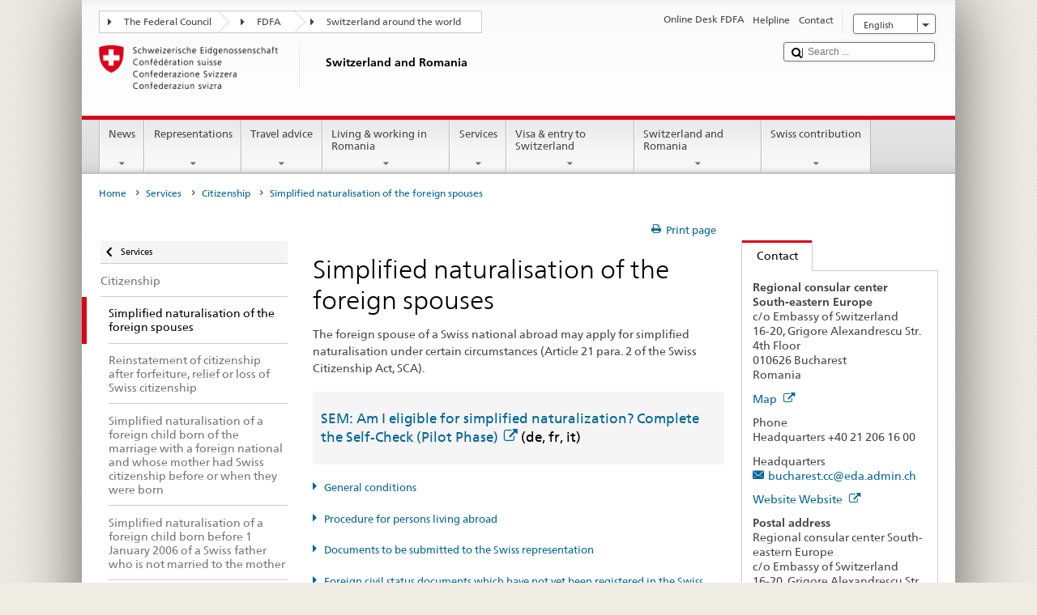

--- FILE ---
content_type: text/javascript
request_url: https://www.eda.admin.ch/piwik.js
body_size: 31752
content:
/*!!
 * Matomo - free/libre analytics platform
 *
 * JavaScript tracking client
 *
 * @link https://piwik.org
 * @source https://github.com/matomo-org/matomo/blob/master/js/piwik.js
 * @license https://piwik.org/free-software/bsd/ BSD-3 Clause (also in js/LICENSE.txt)
 * @license magnet:?xt=urn:btih:c80d50af7d3db9be66a4d0a86db0286e4fd33292&dn=bsd-3-clause.txt BSD-3-Clause
 */
;if(typeof _paq!=="object"){_paq=[]}if(typeof window.Matomo!=="object"){window.Matomo=window.Piwik=(function(){var s,b={},A={},K=document,g=navigator,ac=screen,X=window,h=X.performance||X.mozPerformance||X.msPerformance||X.webkitPerformance,u=X.encodeURIComponent,W=X.decodeURIComponent,k=unescape,M=[],I,v,am=[],z=0,ag=0,Y=0,m=false,q="";function p(au){try{return W(au)}catch(av){return unescape(au)}}function N(av){var au=typeof av;return au!=="undefined"}function D(au){return typeof au==="function"}function aa(au){return typeof au==="object"}function y(au){return typeof au==="string"||au instanceof String}function al(au){return typeof au==="number"||au instanceof Number
}function ad(au){return N(au)&&(al(au)||(y(au)&&au.length))}function E(av){if(!av){return true}var au;for(au in av){if(Object.prototype.hasOwnProperty.call(av,au)){return false}}return true}function ap(au){var av=typeof console;if(av!=="undefined"&&console&&console.error){console.error(au)}}function ak(){var az,ay,aB,av,au;for(az=0;az<arguments.length;az+=1){au=null;if(arguments[az]&&arguments[az].slice){au=arguments[az].slice()}av=arguments[az];aB=av.shift();var aA,aw;var ax=y(aB)&&aB.indexOf("::")>0;if(ax){aA=aB.split("::");aw=aA[0];aB=aA[1];if("object"===typeof v[aw]&&"function"===typeof v[aw][aB]){v[aw][aB].apply(v[aw],av)}else{if(au){am.push(au)}}}else{for(ay=0;ay<M.length;ay++){if(y(aB)){aw=M[ay];var aC=aB.indexOf(".")>0;if(aC){aA=aB.split(".");if(aw&&"object"===typeof aw[aA[0]]){aw=aw[aA[0]];aB=aA[1]}else{if(au){am.push(au);break}}}if(aw[aB]){aw[aB].apply(aw,av)}else{var aD="The method '"+aB+'\' was not found in "_paq" variable.  Please have a look at the Matomo tracker documentation: https://developer.matomo.org/api-reference/tracking-javascript';
ap(aD);if(!aC){throw new TypeError(aD)}}if(aB==="addTracker"){break}if(aB==="setTrackerUrl"||aB==="setSiteId"){break}}else{aB.apply(M[ay],av)}}}}}function at(ax,aw,av,au){if(ax.addEventListener){ax.addEventListener(aw,av,au);return true}if(ax.attachEvent){return ax.attachEvent("on"+aw,av)}ax["on"+aw]=av}function n(au){if(K.readyState==="complete"){au()}else{if(X.addEventListener){X.addEventListener("load",au,false)}else{if(X.attachEvent){X.attachEvent("onload",au)}}}}function r(ax){var au=false;if(K.attachEvent){au=K.readyState==="complete"}else{au=K.readyState!=="loading"}if(au){ax();return}var aw;if(K.addEventListener){at(K,"DOMContentLoaded",function av(){K.removeEventListener("DOMContentLoaded",av,false);if(!au){au=true;ax()}})}else{if(K.attachEvent){K.attachEvent("onreadystatechange",function av(){if(K.readyState==="complete"){K.detachEvent("onreadystatechange",av);if(!au){au=true;ax()}}});if(K.documentElement.doScroll&&X===X.top){(function av(){if(!au){try{K.documentElement.doScroll("left")
}catch(ay){setTimeout(av,0);return}au=true;ax()}}())}}}at(X,"load",function(){if(!au){au=true;ax()}},false)}function ah(av,aA,aB){if(!av){return""}var au="",ax,aw,ay,az;for(ax in b){if(Object.prototype.hasOwnProperty.call(b,ax)){az=b[ax]&&"function"===typeof b[ax][av];if(az){aw=b[ax][av];ay=aw(aA||{},aB);if(ay){au+=ay}}}}return au}function an(av){var au;m=true;ah("unload");au=new Date();var aw=au.getTimeAlias();if((s-aw)>3000){s=aw+3000}if(s){do{au=new Date()}while(au.getTimeAlias()<s)}}function o(aw,av){var au=K.createElement("script");au.type="text/javascript";au.src=aw;if(au.readyState){au.onreadystatechange=function(){var ax=this.readyState;if(ax==="loaded"||ax==="complete"){au.onreadystatechange=null;av()}}}else{au.onload=av}K.getElementsByTagName("head")[0].appendChild(au)}function O(){var au="";try{au=X.top.document.referrer}catch(aw){if(X.parent){try{au=X.parent.document.referrer}catch(av){au=""}}}if(au===""){au=K.referrer}return au}function t(au){var aw=new RegExp("^([a-z]+):"),av=aw.exec(au);
return av?av[1]:null}function d(au){var aw=new RegExp("^(?:(?:https?|ftp):)/*(?:[^@]+@)?([^:/#]+)"),av=aw.exec(au);return av?av[1]:au}function H(au){return(/^[0-9][0-9]*(\.[0-9]+)?$/).test(au)}function R(aw,ax){var au={},av;for(av in aw){if(aw.hasOwnProperty(av)&&ax(aw[av])){au[av]=aw[av]}}return au}function C(aw){var au={},av;for(av in aw){if(aw.hasOwnProperty(av)){if(H(aw[av])){au[av]=Math.round(aw[av])}else{throw new Error('Parameter "'+av+'" provided value "'+aw[av]+'" is not valid. Please provide a numeric value.')}}}return au}function l(av){var aw="",au;for(au in av){if(av.hasOwnProperty(au)){aw+="&"+u(au)+"="+u(av[au])}}return aw}function ao(av,au){av=String(av);return av.lastIndexOf(au,0)===0}function V(av,au){av=String(av);return av.indexOf(au,av.length-au.length)!==-1}function B(av,au){av=String(av);return av.indexOf(au)!==-1}function f(av,au){av=String(av);return av.substr(0,av.length-au)}function J(ax,aw,az){ax=String(ax);if(!az){az=""}var au=ax.indexOf("#");var aA=ax.length;
if(au===-1){au=aA}var ay=ax.substr(0,au);var av=ax.substr(au,aA-au);if(ay.indexOf("?")===-1){ay+="?"}else{if(!V(ay,"?")){ay+="&"}}return ay+u(aw)+"="+u(az)+av}function j(av,aw){av=String(av);if(av.indexOf("?"+aw+"=")===-1&&av.indexOf("&"+aw+"=")===-1&&av.indexOf("#"+aw+"=")===-1){return av}var aB="";var aD=av.indexOf("#");if(aD!==-1){aB=av.substr(aD+1);av=av.substr(0,aD)}var ax=av.indexOf("?");var au="";var aA=av;if(ax>-1){au=av.substr(ax+1);aA=av.substr(0,ax)}var az=function(aF){var aH;var aG=aF.length-1;for(aG;aG>=0;aG--){aH=aF[aG].split("=")[0];if(aH===aw){aF.splice(aG,1)}}return aF};if(au){var aC=az(au.split("&")).join("&");if(aC){aA+="?"+aC}}if(aB&&aB.indexOf("=")>0){var ay=aB.charAt(0)==="?";if(ay){aB=aB.substr(1)}var aE=az(aB.split("&")).join("&");if(aE){aA+="#";if(ay){aA+="?"}aA+=aE}}else{if(aB){aA+="#"+aB}}return aA}function e(aw,av){var au="[\\?&#]"+av+"=([^&#]*)";var ay=new RegExp(au);var ax=ay.exec(aw);return ax?p(ax[1]):""}function a(au){if(au&&String(au)===au){return au.replace(/^\s+|\s+$/g,"")
}return au}function G(au){return unescape(u(au))}function ar(aJ){var aw=function(aP,aO){return(aP<<aO)|(aP>>>(32-aO))},aK=function(aR){var aP="",aQ,aO;for(aQ=7;aQ>=0;aQ--){aO=(aR>>>(aQ*4))&15;aP+=aO.toString(16)}return aP},az,aM,aL,av=[],aD=1732584193,aB=4023233417,aA=2562383102,ay=271733878,ax=3285377520,aI,aH,aG,aF,aE,aN,au,aC=[];aJ=G(aJ);au=aJ.length;for(aM=0;aM<au-3;aM+=4){aL=aJ.charCodeAt(aM)<<24|aJ.charCodeAt(aM+1)<<16|aJ.charCodeAt(aM+2)<<8|aJ.charCodeAt(aM+3);aC.push(aL)}switch(au&3){case 0:aM=2147483648;break;case 1:aM=aJ.charCodeAt(au-1)<<24|8388608;break;case 2:aM=aJ.charCodeAt(au-2)<<24|aJ.charCodeAt(au-1)<<16|32768;break;case 3:aM=aJ.charCodeAt(au-3)<<24|aJ.charCodeAt(au-2)<<16|aJ.charCodeAt(au-1)<<8|128;break}aC.push(aM);while((aC.length&15)!==14){aC.push(0)}aC.push(au>>>29);aC.push((au<<3)&4294967295);for(az=0;az<aC.length;az+=16){for(aM=0;aM<16;aM++){av[aM]=aC[az+aM]}for(aM=16;aM<=79;aM++){av[aM]=aw(av[aM-3]^av[aM-8]^av[aM-14]^av[aM-16],1)}aI=aD;aH=aB;aG=aA;aF=ay;aE=ax;for(aM=0;
aM<=19;aM++){aN=(aw(aI,5)+((aH&aG)|(~aH&aF))+aE+av[aM]+1518500249)&4294967295;aE=aF;aF=aG;aG=aw(aH,30);aH=aI;aI=aN}for(aM=20;aM<=39;aM++){aN=(aw(aI,5)+(aH^aG^aF)+aE+av[aM]+1859775393)&4294967295;aE=aF;aF=aG;aG=aw(aH,30);aH=aI;aI=aN}for(aM=40;aM<=59;aM++){aN=(aw(aI,5)+((aH&aG)|(aH&aF)|(aG&aF))+aE+av[aM]+2400959708)&4294967295;aE=aF;aF=aG;aG=aw(aH,30);aH=aI;aI=aN}for(aM=60;aM<=79;aM++){aN=(aw(aI,5)+(aH^aG^aF)+aE+av[aM]+3395469782)&4294967295;aE=aF;aF=aG;aG=aw(aH,30);aH=aI;aI=aN}aD=(aD+aI)&4294967295;aB=(aB+aH)&4294967295;aA=(aA+aG)&4294967295;ay=(ay+aF)&4294967295;ax=(ax+aE)&4294967295}aN=aK(aD)+aK(aB)+aK(aA)+aK(ay)+aK(ax);return aN.toLowerCase()}function af(aw,au,av){if(!aw){aw=""}if(!au){au=""}if(aw==="translate.googleusercontent.com"){if(av===""){av=au}au=e(au,"u");aw=d(au)}else{if(aw==="cc.bingj.com"||aw==="webcache.googleusercontent.com"||aw.slice(0,5)==="74.6."){au=K.links[0].href;aw=d(au)}}return[aw,au,av]}function P(av){var au=av.length;if(av.charAt(--au)==="."){av=av.slice(0,au)}if(av.slice(0,2)==="*."){av=av.slice(1)
}if(av.indexOf("/")!==-1){av=av.substr(0,av.indexOf("/"))}return av}function aq(av){av=av&&av.text?av.text:av;if(!y(av)){var au=K.getElementsByTagName("title");if(au&&N(au[0])){av=au[0].text}}return av}function T(au){if(!au){return[]}if(!N(au.children)&&N(au.childNodes)){return au.children}if(N(au.children)){return au.children}return[]}function Z(av,au){if(!av||!au){return false}if(av.contains){return av.contains(au)}if(av===au){return true}if(av.compareDocumentPosition){return !!(av.compareDocumentPosition(au)&16)}return false}function Q(aw,ax){if(aw&&aw.indexOf){return aw.indexOf(ax)}if(!N(aw)||aw===null){return -1}if(!aw.length){return -1}var au=aw.length;if(au===0){return -1}var av=0;while(av<au){if(aw[av]===ax){return av}av++}return -1}function i(aw){if(!aw){return false}function au(ay,az){if(X.getComputedStyle){return K.defaultView.getComputedStyle(ay,null)[az]}if(ay.currentStyle){return ay.currentStyle[az]}}function ax(ay){ay=ay.parentNode;while(ay){if(ay===K){return true}ay=ay.parentNode
}return false}function av(aA,aG,ay,aD,aB,aE,aC){var az=aA.parentNode,aF=1;if(!ax(aA)){return false}if(9===az.nodeType){return true}if("0"===au(aA,"opacity")||"none"===au(aA,"display")||"hidden"===au(aA,"visibility")){return false}if(!N(aG)||!N(ay)||!N(aD)||!N(aB)||!N(aE)||!N(aC)){aG=aA.offsetTop;aB=aA.offsetLeft;aD=aG+aA.offsetHeight;ay=aB+aA.offsetWidth;aE=aA.offsetWidth;aC=aA.offsetHeight}if(aw===aA&&(0===aC||0===aE)&&"hidden"===au(aA,"overflow")){return false}if(az){if(("hidden"===au(az,"overflow")||"scroll"===au(az,"overflow"))){if(aB+aF>az.offsetWidth+az.scrollLeft||aB+aE-aF<az.scrollLeft||aG+aF>az.offsetHeight+az.scrollTop||aG+aC-aF<az.scrollTop){return false}}if(aA.offsetParent===az){aB+=az.offsetLeft;aG+=az.offsetTop}return av(az,aG,ay,aD,aB,aE,aC)}return true}return av(aw)}var aj={htmlCollectionToArray:function(aw){var au=[],av;if(!aw||!aw.length){return au}for(av=0;av<aw.length;av++){au.push(aw[av])}return au},find:function(au){if(!document.querySelectorAll||!au){return[]}var av=document.querySelectorAll(au);
return this.htmlCollectionToArray(av)},findMultiple:function(aw){if(!aw||!aw.length){return[]}var av,ax;var au=[];for(av=0;av<aw.length;av++){ax=this.find(aw[av]);au=au.concat(ax)}au=this.makeNodesUnique(au);return au},findNodesByTagName:function(av,au){if(!av||!au||!av.getElementsByTagName){return[]}var aw=av.getElementsByTagName(au);return this.htmlCollectionToArray(aw)},makeNodesUnique:function(au){var az=[].concat(au);au.sort(function(aB,aA){if(aB===aA){return 0}var aD=Q(az,aB);var aC=Q(az,aA);if(aD===aC){return 0}return aD>aC?-1:1});if(au.length<=1){return au}var av=0;var ax=0;var ay=[];var aw;aw=au[av++];while(aw){if(aw===au[av]){ax=ay.push(av)}aw=au[av++]||null}while(ax--){au.splice(ay[ax],1)}return au},getAttributeValueFromNode:function(ay,aw){if(!this.hasNodeAttribute(ay,aw)){return}if(ay&&ay.getAttribute){return ay.getAttribute(aw)}if(!ay||!ay.attributes){return}var ax=(typeof ay.attributes[aw]);if("undefined"===ax){return}if(ay.attributes[aw].value){return ay.attributes[aw].value
}if(ay.attributes[aw].nodeValue){return ay.attributes[aw].nodeValue}var av;var au=ay.attributes;if(!au){return}for(av=0;av<au.length;av++){if(au[av].nodeName===aw){return au[av].nodeValue}}return null},hasNodeAttributeWithValue:function(av,au){var aw=this.getAttributeValueFromNode(av,au);return !!aw},hasNodeAttribute:function(aw,au){if(aw&&aw.hasAttribute){return aw.hasAttribute(au)}if(aw&&aw.attributes){var av=(typeof aw.attributes[au]);return"undefined"!==av}return false},hasNodeCssClass:function(aw,au){if(aw&&au&&aw.className){var av=typeof aw.className==="string"?aw.className.split(" "):[];if(-1!==Q(av,au)){return true}}return false},findNodesHavingAttribute:function(ay,aw,au){if(!au){au=[]}if(!ay||!aw){return au}var ax=T(ay);if(!ax||!ax.length){return au}var av,az;for(av=0;av<ax.length;av++){az=ax[av];if(this.hasNodeAttribute(az,aw)){au.push(az)}au=this.findNodesHavingAttribute(az,aw,au)}return au},findFirstNodeHavingAttribute:function(aw,av){if(!aw||!av){return}if(this.hasNodeAttribute(aw,av)){return aw
}var au=this.findNodesHavingAttribute(aw,av);if(au&&au.length){return au[0]}},findFirstNodeHavingAttributeWithValue:function(ax,aw){if(!ax||!aw){return}if(this.hasNodeAttributeWithValue(ax,aw)){return ax}var au=this.findNodesHavingAttribute(ax,aw);if(!au||!au.length){return}var av;for(av=0;av<au.length;av++){if(this.getAttributeValueFromNode(au[av],aw)){return au[av]}}},findNodesHavingCssClass:function(ay,ax,au){if(!au){au=[]}if(!ay||!ax){return au}if(ay.getElementsByClassName){var az=ay.getElementsByClassName(ax);return this.htmlCollectionToArray(az)}var aw=T(ay);if(!aw||!aw.length){return[]}var av,aA;for(av=0;av<aw.length;av++){aA=aw[av];if(this.hasNodeCssClass(aA,ax)){au.push(aA)}au=this.findNodesHavingCssClass(aA,ax,au)}return au},findFirstNodeHavingClass:function(aw,av){if(!aw||!av){return}if(this.hasNodeCssClass(aw,av)){return aw}var au=this.findNodesHavingCssClass(aw,av);if(au&&au.length){return au[0]}},isLinkElement:function(av){if(!av){return false}var au=String(av.nodeName).toLowerCase();
var ax=["a","area"];var aw=Q(ax,au);return aw!==-1},setAnyAttribute:function(av,au,aw){if(!av||!au){return}if(av.setAttribute){av.setAttribute(au,aw)}else{av[au]=aw}}};var x={CONTENT_ATTR:"data-track-content",CONTENT_CLASS:"matomoTrackContent",LEGACY_CONTENT_CLASS:"piwikTrackContent",CONTENT_NAME_ATTR:"data-content-name",CONTENT_PIECE_ATTR:"data-content-piece",CONTENT_PIECE_CLASS:"matomoContentPiece",LEGACY_CONTENT_PIECE_CLASS:"piwikContentPiece",CONTENT_TARGET_ATTR:"data-content-target",CONTENT_TARGET_CLASS:"matomoContentTarget",LEGACY_CONTENT_TARGET_CLASS:"piwikContentTarget",CONTENT_IGNOREINTERACTION_ATTR:"data-content-ignoreinteraction",CONTENT_IGNOREINTERACTION_CLASS:"matomoContentIgnoreInteraction",LEGACY_CONTENT_IGNOREINTERACTION_CLASS:"piwikContentIgnoreInteraction",location:undefined,findContentNodes:function(){var av="."+this.CONTENT_CLASS;var aw="."+this.LEGACY_CONTENT_CLASS;var au="["+this.CONTENT_ATTR+"]";var ax=aj.findMultiple([av,aw,au]);return ax},findContentNodesWithinNode:function(ax){if(!ax){return[]
}var av=aj.findNodesHavingCssClass(ax,this.CONTENT_CLASS);av=aj.findNodesHavingCssClass(ax,this.LEGACY_CONTENT_CLASS,av);var au=aj.findNodesHavingAttribute(ax,this.CONTENT_ATTR);if(au&&au.length){var aw;for(aw=0;aw<au.length;aw++){av.push(au[aw])}}if(aj.hasNodeAttribute(ax,this.CONTENT_ATTR)){av.push(ax)}else{if(aj.hasNodeCssClass(ax,this.CONTENT_CLASS)){av.push(ax)}else{if(aj.hasNodeCssClass(ax,this.LEGACY_CONTENT_CLASS)){av.push(ax)}}}av=aj.makeNodesUnique(av);return av},findParentContentNode:function(av){if(!av){return}var aw=av;var au=0;while(aw&&aw!==K&&aw.parentNode){if(aj.hasNodeAttribute(aw,this.CONTENT_ATTR)){return aw}if(aj.hasNodeCssClass(aw,this.CONTENT_CLASS)){return aw}if(aj.hasNodeCssClass(aw,this.LEGACY_CONTENT_CLASS)){return aw}aw=aw.parentNode;if(au>1000){break}au++}},findPieceNode:function(av){var au;au=aj.findFirstNodeHavingAttribute(av,this.CONTENT_PIECE_ATTR);if(!au){au=aj.findFirstNodeHavingClass(av,this.CONTENT_PIECE_CLASS)}if(!au){au=aj.findFirstNodeHavingClass(av,this.LEGACY_CONTENT_PIECE_CLASS)
}if(au){return au}return av},findTargetNodeNoDefault:function(au){if(!au){return}var av=aj.findFirstNodeHavingAttributeWithValue(au,this.CONTENT_TARGET_ATTR);if(av){return av}av=aj.findFirstNodeHavingAttribute(au,this.CONTENT_TARGET_ATTR);if(av){return av}av=aj.findFirstNodeHavingClass(au,this.CONTENT_TARGET_CLASS);if(av){return av}av=aj.findFirstNodeHavingClass(au,this.LEGACY_CONTENT_TARGET_CLASS);if(av){return av}},findTargetNode:function(au){var av=this.findTargetNodeNoDefault(au);if(av){return av}return au},findContentName:function(av){if(!av){return}var ay=aj.findFirstNodeHavingAttributeWithValue(av,this.CONTENT_NAME_ATTR);if(ay){return aj.getAttributeValueFromNode(ay,this.CONTENT_NAME_ATTR)}var au=this.findContentPiece(av);if(au){return this.removeDomainIfIsInLink(au)}if(aj.hasNodeAttributeWithValue(av,"title")){return aj.getAttributeValueFromNode(av,"title")}var aw=this.findPieceNode(av);if(aj.hasNodeAttributeWithValue(aw,"title")){return aj.getAttributeValueFromNode(aw,"title")}var ax=this.findTargetNode(av);
if(aj.hasNodeAttributeWithValue(ax,"title")){return aj.getAttributeValueFromNode(ax,"title")}},findContentPiece:function(av){if(!av){return}var ax=aj.findFirstNodeHavingAttributeWithValue(av,this.CONTENT_PIECE_ATTR);if(ax){return aj.getAttributeValueFromNode(ax,this.CONTENT_PIECE_ATTR)}var au=this.findPieceNode(av);var aw=this.findMediaUrlInNode(au);if(aw){return this.toAbsoluteUrl(aw)}},findContentTarget:function(aw){if(!aw){return}var ax=this.findTargetNode(aw);if(aj.hasNodeAttributeWithValue(ax,this.CONTENT_TARGET_ATTR)){return aj.getAttributeValueFromNode(ax,this.CONTENT_TARGET_ATTR)}var av;if(aj.hasNodeAttributeWithValue(ax,"href")){av=aj.getAttributeValueFromNode(ax,"href");return this.toAbsoluteUrl(av)}var au=this.findPieceNode(aw);if(aj.hasNodeAttributeWithValue(au,"href")){av=aj.getAttributeValueFromNode(au,"href");return this.toAbsoluteUrl(av)}},isSameDomain:function(au){if(!au||!au.indexOf){return false}if(0===au.indexOf(this.getLocation().origin)){return true}var av=au.indexOf(this.getLocation().host);
if(8>=av&&0<=av){return true}return false},removeDomainIfIsInLink:function(aw){var av="^https?://[^/]+";var au="^.*//[^/]+";if(aw&&aw.search&&-1!==aw.search(new RegExp(av))&&this.isSameDomain(aw)){aw=aw.replace(new RegExp(au),"");if(!aw){aw="/"}}return aw},findMediaUrlInNode:function(ay){if(!ay){return}var aw=["img","embed","video","audio"];var au=ay.nodeName.toLowerCase();if(-1!==Q(aw,au)&&aj.findFirstNodeHavingAttributeWithValue(ay,"src")){var ax=aj.findFirstNodeHavingAttributeWithValue(ay,"src");return aj.getAttributeValueFromNode(ax,"src")}if(au==="object"&&aj.hasNodeAttributeWithValue(ay,"data")){return aj.getAttributeValueFromNode(ay,"data")}if(au==="object"){var az=aj.findNodesByTagName(ay,"param");if(az&&az.length){var av;for(av=0;av<az.length;av++){if("movie"===aj.getAttributeValueFromNode(az[av],"name")&&aj.hasNodeAttributeWithValue(az[av],"value")){return aj.getAttributeValueFromNode(az[av],"value")}}}var aA=aj.findNodesByTagName(ay,"embed");if(aA&&aA.length){return this.findMediaUrlInNode(aA[0])
}}},trim:function(au){return a(au)},isOrWasNodeInViewport:function(az){if(!az||!az.getBoundingClientRect||az.nodeType!==1){return true}var ay=az.getBoundingClientRect();var ax=K.documentElement||{};var aw=ay.top<0;if(aw&&az.offsetTop){aw=(az.offsetTop+ay.height)>0}var av=ax.clientWidth;if(X.innerWidth&&av>X.innerWidth){av=X.innerWidth}var au=ax.clientHeight;if(X.innerHeight&&au>X.innerHeight){au=X.innerHeight}return((ay.bottom>0||aw)&&ay.right>0&&ay.left<av&&((ay.top<au)||aw))},isNodeVisible:function(av){var au=i(av);var aw=this.isOrWasNodeInViewport(av);return au&&aw},buildInteractionRequestParams:function(au,av,aw,ax){var ay="";if(au){ay+="c_i="+u(au)}if(av){if(ay){ay+="&"}ay+="c_n="+u(av)}if(aw){if(ay){ay+="&"}ay+="c_p="+u(aw)}if(ax){if(ay){ay+="&"}ay+="c_t="+u(ax)}if(ay){ay+="&ca=1"}return ay},buildImpressionRequestParams:function(au,av,aw){var ax="c_n="+u(au)+"&c_p="+u(av);if(aw){ax+="&c_t="+u(aw)}if(ax){ax+="&ca=1"}return ax},buildContentBlock:function(aw){if(!aw){return}var au=this.findContentName(aw);
var av=this.findContentPiece(aw);var ax=this.findContentTarget(aw);au=this.trim(au);av=this.trim(av);ax=this.trim(ax);return{name:au||"Unknown",piece:av||"Unknown",target:ax||""}},collectContent:function(ax){if(!ax||!ax.length){return[]}var aw=[];var au,av;for(au=0;au<ax.length;au++){av=this.buildContentBlock(ax[au]);if(N(av)){aw.push(av)}}return aw},setLocation:function(au){this.location=au},getLocation:function(){var au=this.location||X.location;if(!au.origin){au.origin=au.protocol+"//"+au.hostname+(au.port?":"+au.port:"")}return au},toAbsoluteUrl:function(av){if((!av||String(av)!==av)&&av!==""){return av}if(""===av){return this.getLocation().href}if(av.search(/^\/\//)!==-1){return this.getLocation().protocol+av}if(av.search(/:\/\//)!==-1){return av}if(0===av.indexOf("#")){return this.getLocation().origin+this.getLocation().pathname+av}if(0===av.indexOf("?")){return this.getLocation().origin+this.getLocation().pathname+av}if(0===av.search("^[a-zA-Z]{2,11}:")){return av}if(av.search(/^\//)!==-1){return this.getLocation().origin+av
}var au="(.*/)";var aw=this.getLocation().origin+this.getLocation().pathname.match(new RegExp(au))[0];return aw+av},isUrlToCurrentDomain:function(av){var aw=this.toAbsoluteUrl(av);if(!aw){return false}var au=this.getLocation().origin;if(au===aw){return true}if(0===String(aw).indexOf(au)){if(":"===String(aw).substr(au.length,1)){return false}return true}return false},setHrefAttribute:function(av,au){if(!av||!au){return}aj.setAnyAttribute(av,"href",au)},shouldIgnoreInteraction:function(au){if(aj.hasNodeAttribute(au,this.CONTENT_IGNOREINTERACTION_ATTR)){return true}if(aj.hasNodeCssClass(au,this.CONTENT_IGNOREINTERACTION_CLASS)){return true}if(aj.hasNodeCssClass(au,this.LEGACY_CONTENT_IGNOREINTERACTION_CLASS)){return true}return false}};function ab(av,ay){if(ay){return ay}av=x.toAbsoluteUrl(av);if(B(av,"?")){var ax=av.indexOf("?");av=av.slice(0,ax)}if(V(av,"matomo.php")){av=f(av,"matomo.php".length)}else{if(V(av,"piwik.php")){av=f(av,"piwik.php".length)}else{if(V(av,".php")){var au=av.lastIndexOf("/");
var aw=1;av=av.slice(0,au+aw)}}}if(V(av,"/js/")){av=f(av,"js/".length)}return av}function S(aA){var aC="Matomo_Overlay";var av=new RegExp("index\\.php\\?module=Overlay&action=startOverlaySession&idSite=([0-9]+)&period=([^&]+)&date=([^&]+)(&segment=[^&]*)?");var aw=av.exec(K.referrer);if(aw){var ay=aw[1];if(ay!==String(aA)){return false}var az=aw[2],au=aw[3],ax=aw[4];if(!ax){ax=""}else{if(ax.indexOf("&segment=")===0){ax=ax.substr("&segment=".length)}}X.name=aC+"###"+az+"###"+au+"###"+ax}var aB=X.name.split("###");return aB.length===4&&aB[0]===aC}function ae(av,aA,aw){var az=X.name.split("###"),ay=az[1],au=az[2],ax=az[3],aB=ab(av,aA);o(aB+"plugins/Overlay/client/client.js?v=1",function(){Matomo_Overlay_Client.initialize(aB,aw,ay,au,ax)})}function w(){var aw;try{aw=X.frameElement}catch(av){return true}if(N(aw)){return(aw&&String(aw.nodeName).toLowerCase()==="iframe")?true:false}try{return X.self!==X.top}catch(au){return true}}function U(cv,cp){var bW=this,bp="mtm_consent",c3="mtm_cookie_consent",dc="mtm_consent_removed",ci=af(K.domain,X.location.href,O()),dk=P(ci[0]),b0=p(ci[1]),bB=p(ci[2]),di=false,cz="GET",dF=cz,aQ="application/x-www-form-urlencoded; charset=UTF-8",cT=aQ,aM=cv||"",bV="",dt="",cF="",cl=cp||"",bM="",b1="",bg,bv="",dA=["3mf","7z","aac","apk","arc","arj","asc","asf","asx","avi","azw3","bin","bz","bz2","csv","deb","dmg","doc","docx","epub","exe","flv","gif","gz","gzip","hqx","ibooks","jar","jpeg","jpg","js","md5","mobi","mov","movie","mp2","mp3","mp4","mpg","mpeg","msi","msp","obj","odb","odf","odg","ods","odt","ogg","ogv","pdf","phps","png","ply","ppt","pptx","qt","qtm","ra","ram","rar","rpm","rtf","sea","sha","sha256","sha512","sig","sit","stl","tar","tbz","tbz2","tgz","torrent","txt","wav","wma","wmv","wpd","xls","xlsx","xml","xz","z","zip"],aG=[dk],bN=[],cU=[".paypal.com"],cA=[],bZ=[],bk=[],bX=500,dn=true,c9,bh,b5,b2,aw,cJ=["pk_campaign","mtm_campaign","piwik_campaign","matomo_campaign","utm_campaign","utm_source","utm_medium"],bU=["pk_kwd","mtm_kwd","piwik_kwd","matomo_kwd","utm_term"],cX=["mtm_campaign","matomo_campaign","mtm_cpn","pk_campaign","piwik_campaign","pk_cpn","utm_campaign","mtm_keyword","matomo_kwd","mtm_kwd","pk_keyword","piwik_kwd","pk_kwd","utm_term","mtm_source","pk_source","utm_source","mtm_medium","pk_medium","utm_medium","mtm_content","pk_content","utm_content","mtm_cid","pk_cid","utm_id","mtm_clid","mtm_group","pk_group","mtm_placement","pk_placement"],ck=["chatgpt.com","chat.openai.com"],bw="_pk_",aD="pk_vid",ba=180,dr,bD,b6=false,aR="Lax",by=false,dg,bq,dp=true,bJ,da=33955200000,cG=1800000,dz=15768000000,bd=true,bS=false,bt=false,b4=false,aZ=false,cs,ca={},cE={},bA={},bH=200,cP={},du={},dB={},a3={},cq=[],bz=false,cm=false,cr=[],cw=false,c1=false,ax=false,dD=false,dd=false,aW=false,bo=w(),cV=null,ds=null,a0,bP,cn=ar,bC,aU,bO=false,cM=0,bI=["id","ses","cvar","ref"],c0=false,bQ=null,db=[],cO=[],aF=Y++,aE=false,dq=true,cY=false,dC=1024;
try{bv=K.title}catch(cW){bv=""}function aL(dQ){if(by&&dQ!==dc){return 0}var dO=new RegExp("(^|;)[ ]*"+dQ+"=([^;]*)"),dP=dO.exec(K.cookie);return dP?W(dP[2]):0}bQ=!aL(dc);function dJ(dS,dT,dW,dV,dQ,dR,dU){if(by&&dS!==dc){return}var dP;if(dW){dP=new Date();dP.setTime(dP.getTime()+dW)}if(!dU){dU="Lax"}K.cookie=dS+"="+u(dT)+(dW?";expires="+dP.toGMTString():"")+";path="+(dV||"/")+(dQ?";domain="+dQ:"")+(dR?";secure":"")+";SameSite="+dU;if((!dW||dW>=0)&&aL(dS)!==String(dT)){var dO="There was an error setting cookie `"+dS+"`. Please check domain and path.";ap(dO)}}function c7(dQ,dO){var dP;dQ=String(dQ).toLowerCase();dO=String(dO).toLowerCase();if(dQ===dO){return true}if(dO.slice(0,1)==="."){if(dQ===dO.slice(1)){return true}dP=dQ.length-dO.length;if((dP>0)&&(dQ.slice(dP)===dO)){return true}}return false}function cD(dO){var dP=document.createElement("a");if(dO.indexOf("//")!==0&&dO.indexOf("http")!==0){if(dO.indexOf("*")===0){dO=dO.substr(1)}if(dO.indexOf(".")===0){dO=dO.substr(1)}dO="http://"+dO
}dP.href=x.toAbsoluteUrl(dO);if(dP.pathname){return dP.pathname}return""}function bf(dP,dO){if(!ao(dO,"/")){dO="/"+dO}if(!ao(dP,"/")){dP="/"+dP}var dQ=(dO==="/"||dO==="/*");if(dQ){return true}if(dP===dO){return true}dO=String(dO).toLowerCase();dP=String(dP).toLowerCase();if(V(dO,"*")){dO=dO.slice(0,-1);dQ=(!dO||dO==="/");if(dQ){return true}if(dP===dO){return true}return dP.indexOf(dO)===0}if(!V(dP,"/")){dP+="/"}if(!V(dO,"/")){dO+="/"}return dP.indexOf(dO)===0}function aA(dQ,dS){var dO,dP,dR;for(dO=0;dO<aG.length;dO++){dP=P(aG[dO]);dR=cD(aG[dO]);if(c7(dQ,dP)&&bf(dS,dR)){return true}}return false}function a6(dR){var dP,dO,dQ;for(dP=0;dP<aG.length;dP++){dO=P(aG[dP].toLowerCase());if(dR===dO){return true}if(dO.slice(0,1)==="."){if(dR===dO.slice(1)){return true}dQ=dR.length-dO.length;if((dQ>0)&&(dR.slice(dQ)===dO)){return true}}}return false}function cL(dO){var dP,dR,dT,dQ,dS;if(!dO.length||!cU.length){return false}dR=d(dO);dT=cD(dO);if(dR.indexOf("www.")===0){dR=dR.substr(4)}for(dP=0;dP<cU.length;
dP++){dQ=P(cU[dP]);dS=cD(cU[dP]);if(dQ.indexOf("www.")===0){dQ=dQ.substr(4)}if(c7(dR,dQ)&&bf(dT,dS)){return true}}return false}function be(dO){var dP,dQ,dS,dT=d(dO),dR=cD(dO);if(dT.indexOf("www.")===0){dT=dT.substr(4)}if(ck&&ck.length){for(dP=0;dP<ck.length;dP++){dQ=P(ck[dP]);dS=cD(ck[dP]);if(dQ.indexOf("www.")===0){dQ=dQ.substr(4)}if(c7(dT,dQ)&&bf(dR,dS)){return true}}}return false}function cg(dO){var dQ,dP;if(be(bB)||(dp!==true&&!c0)){for(dP=0;dP<cJ.length;dP++){dO=j(dO,cJ[dP])}for(dP=0;dP<bU.length;dP++){dO=j(dO,bU[dP])}for(dP=0;dP<cX.length;dP++){dO=j(dO,cX[dP])}}dO=j(dO,aD);dO=j(dO,"ignore_referrer");dO=j(dO,"ignore_referer");for(dP=0;dP<cA.length;dP++){dO=j(dO,cA[dP])}if(b2){dQ=new RegExp("#.*");return dO.replace(dQ,"")}return dO}function b9(dQ,dO){var dR=t(dO),dP;if(dR){return dO}if(dO.slice(0,1)==="/"){return t(dQ)+"://"+d(dQ)+dO}dQ=cg(dQ);dP=dQ.indexOf("?");if(dP>=0){dQ=dQ.slice(0,dP)}dP=dQ.lastIndexOf("/");if(dP!==dQ.length-1){dQ=dQ.slice(0,dP+1)}return dQ+dO}function au(){if(q&&q.length>0){return true
}q=e(X.location.href,"tracker_install_check");return q&&q.length>0}function cK(){if(au()&&aa(X)){X.close()}}function cH(dO,dQ){dO=dO.replace("send_image=0","send_image=1");var dP=new Image(1,1);dP.onload=function(){I=0;if(typeof dQ==="function"){dQ({request:dO,trackerUrl:aM,success:true})}};dP.onerror=function(){if(typeof dQ==="function"){dQ({request:dO,trackerUrl:aM,success:false})}};dP.src=aM+(aM.indexOf("?")<0?"?":"&")+dO;cK()}function c4(dO){if(dF==="POST"){return true}return dO&&(dO.length>2000||dO.indexOf('{"requests"')===0)}function aT(){return"object"===typeof g&&"function"===typeof g.sendBeacon&&"function"===typeof Blob}function bi(dS,dV,dU){var dQ=aT();if(!dQ){return false}var dR={type:"application/x-www-form-urlencoded; charset=UTF-8"};var dW=false;var dP=aM;try{var dO=new Blob([dS],dR);if(dU&&!c4(dS)){dO=new Blob([],dR);dP=dP+(dP.indexOf("?")<0?"?":"&")+dS}dW=g.sendBeacon(dP,dO)}catch(dT){return false}if(dW&&typeof dV==="function"){dV({request:dS,trackerUrl:aM,success:true,isSendBeacon:true})
}cK();return dW}function dy(dP,dQ,dO){if(!N(dO)||null===dO){dO=true}if(m&&bi(dP,dQ,dO)){return}setTimeout(function(){if(m&&bi(dP,dQ,dO)){return}var dT;try{var dS=X.XMLHttpRequest?new X.XMLHttpRequest():X.ActiveXObject?new ActiveXObject("Microsoft.XMLHTTP"):null;dS.open("POST",aM,true);dS.onreadystatechange=function(){if(this.readyState===4&&!(this.status>=200&&this.status<300)){var dU=m&&bi(dP,dQ,dO);if(!dU&&dO){cH(dP,dQ)}else{if(typeof dQ==="function"){dQ({request:dP,trackerUrl:aM,success:false,xhr:this})}}}else{if(this.readyState===4&&(typeof dQ==="function")){dQ({request:dP,trackerUrl:aM,success:true,xhr:this})}}};dS.setRequestHeader("Content-Type",cT);dS.withCredentials=true;dS.send(dP)}catch(dR){dT=m&&bi(dP,dQ,dO);if(!dT&&dO){cH(dP,dQ)}else{if(typeof dQ==="function"){dQ({request:dP,trackerUrl:aM,success:false})}}}cK()},50)}function cx(dP){var dO=new Date();var dQ=dO.getTime()+dP;if(!s||dQ>s){s=dQ}}function bm(){bo=true;cV=new Date().getTime()}function dI(){var dO=new Date().getTime();
return !cV||(dO-cV)>bh}function aH(){if(dI()){b5()}}function a5(){if(K.visibilityState==="hidden"&&dI()){b5()}else{if(K.visibilityState==="visible"){cV=new Date().getTime()}}}function dM(){if(aW||!bh){return}aW=true;at(X,"focus",bm);at(X,"blur",aH);at(X,"visibilitychange",a5);ag++;v.addPlugin("HeartBeat"+ag,{unload:function(){if(aW&&dI()){b5()}}})}function c2(dS){var dP=new Date();var dO=dP.getTime();ds=dO;if(c1&&dO<c1){var dQ=c1-dO;setTimeout(dS,dQ);cx(dQ+50);c1+=50;return}if(c1===false){var dR=800;c1=dO+dR}dS()}function aX(){if(aL(dc)){bQ=false}else{if(aL(bp)){bQ=true}}}function b3(dR){var dQ,dP="",dO="";for(dQ in dB){if(Object.prototype.hasOwnProperty.call(dB,dQ)){dO+="&"+dQ+"="+dB[dQ]}}if(a3){dP="&uadata="+u(X.JSON.stringify(a3))}if(dR instanceof Array){for(dQ=0;dQ<dR.length;dQ++){dR[dQ]+=dP+dO}}else{dR+=dP+dO}return dR}function av(){return N(g.userAgentData)&&D(g.userAgentData.getHighEntropyValues)}function cI(dO){if(bz||cm){return}cm=true;a3={brands:g.userAgentData.brands,platform:g.userAgentData.platform};
g.userAgentData.getHighEntropyValues(["brands","model","platform","platformVersion","uaFullVersion","fullVersionList","formFactors"]).then(function(dQ){var dP;if(dQ.fullVersionList){delete dQ.brands;delete dQ.uaFullVersion}a3=dQ;bz=true;cm=false;dO()},function(dP){bz=true;cm=false;dO()})}function bT(dP,dO,dQ){aX();if(!bQ){db.push([dP,dQ]);return}if(dq&&!bz&&av()){cq.push([dP,dQ]);return}aE=true;if(!dg&&dP){if(c0&&bQ){dP+="&consent=1"}dP=b3(dP);c2(function(){if(dn&&bi(dP,dQ,true)){cx(100);return}if(c4(dP)){dy(dP,dQ)}else{cH(dP,dQ)}cx(dO)})}if(!aW){dM()}}function cC(dO){if(dg){return false}return(dO&&dO.length)}function dx(dO,dS){if(!dS||dS>=dO.length){return[dO]}var dP=0;var dQ=dO.length;var dR=[];for(dP;dP<dQ;dP+=dS){dR.push(dO.slice(dP,dP+dS))}return dR}function dK(dP,dO){if(!cC(dP)){return}if(dq&&!bz&&av()){cq.push([dP,null]);return}if(!bQ){db.push([dP,null]);return}aE=true;c2(function(){var dS=dx(dP,50);var dQ=0,dR;for(dQ;dQ<dS.length;dQ++){dR='{"requests":["?'+b3(dS[dQ]).join('","?')+'"],"send_image":0}';
if(dn&&bi(dR,null,false)){cx(100)}else{dy(dR,null,false)}}cx(dO)})}function a2(dO){return bw+dO+"."+cl+"."+bC}function cd(dQ,dP,dO){dJ(dQ,"",-129600000,dP,dO)}function cj(){if(by){return"0"}if(!N(X.showModalDialog)&&N(g.cookieEnabled)){return g.cookieEnabled?"1":"0"}var dO=bw+"testcookie";dJ(dO,"1",undefined,bD,dr,b6,aR);var dP=aL(dO)==="1"?"1":"0";cd(dO);return dP}function bu(){bC=cn((dr||dk)+(bD||"/")).slice(0,4)}function ay(){var dP,dO;for(dP=0;dP<cq.length;dP++){dO=typeof cq[dP][0];if(dO==="string"){bT(cq[dP][0],bX,cq[dP][1])}else{if(dO==="object"){dK(cq[dP][0],bX)}}}cq=[]}function c8(){if(!dq){return{}}if(av()){cI(ay)}if(N(dB.res)){return dB}var dP,dR,dT={pdf:"application/pdf",qt:"video/quicktime",realp:"audio/x-pn-realaudio-plugin",wma:"application/x-mplayer2",fla:"application/x-shockwave-flash",java:"application/x-java-vm",ag:"application/x-silverlight"};if(!((new RegExp("MSIE")).test(g.userAgent))){if(g.mimeTypes&&g.mimeTypes.length){for(dP in dT){if(Object.prototype.hasOwnProperty.call(dT,dP)){dR=g.mimeTypes[dT[dP]];
dB[dP]=(dR&&dR.enabledPlugin)?"1":"0"}}}try{if(!((new RegExp("Edge[ /](\\d+[\\.\\d]+)")).test(g.userAgent))&&typeof navigator.javaEnabled!=="unknown"&&N(g.javaEnabled)&&g.javaEnabled()){dB.java="1"}}catch(dS){}if(!N(X.showModalDialog)&&N(g.cookieEnabled)){dB.cookie=g.cookieEnabled?"1":"0"}else{dB.cookie=cj()}}var dQ=parseInt(ac.width,10);var dO=parseInt(ac.height,10);dB.res=parseInt(dQ,10)+"x"+parseInt(dO,10);return dB}function cb(){var dP=a2("cvar"),dO=aL(dP);if(dO&&dO.length){dO=X.JSON.parse(dO);if(aa(dO)){return dO}}return{}}function c5(){if(aZ===false){aZ=cb()}}function dh(){var dO=c8();return cn((g.userAgent||"")+(g.platform||"")+X.JSON.stringify(dO)+(new Date()).getTime()+Math.random()).slice(0,16)}function aJ(){var dO=c8();return cn((g.userAgent||"")+(g.platform||"")+X.JSON.stringify(dO)).slice(0,6)}function br(){return Math.floor((new Date()).getTime()/1000)}function aS(){var dP=br();var dQ=aJ();var dO=String(dP)+dQ;return dO}function dw(dQ){dQ=String(dQ);var dT=aJ();var dR=dT.length;
var dS=dQ.substr(-1*dR,dR);var dP=parseInt(dQ.substr(0,dQ.length-dR),10);if(dP&&dS&&dS===dT){var dO=br();if(ba<=0){return true}if(dO>=dP&&dO<=(dP+ba)){return true}}return false}function dL(dO){if(!dd){return""}var dS=e(dO,aD);if(!dS){return""}dS=String(dS);var dQ=new RegExp("^[a-zA-Z0-9]+$");if(dS.length===32&&dQ.test(dS)){var dP=dS.substr(16,32);if(dw(dP)){var dR=dS.substr(0,16);return dR}}return""}function de(){if(!b1){b1=dL(b0)}var dQ=new Date(),dO=Math.round(dQ.getTime()/1000),dP=a2("id"),dT=aL(dP),dS,dR;if(dT){dS=dT.split(".");dS.unshift("0");if(b1.length){dS[1]=b1}return dS}if(b1.length){dR=b1}else{if("0"===cj()){dR=""}else{dR=dh()}}dS=["1",dR,dO];return dS}function a9(){var dR=de(),dP=dR[0],dQ=dR[1],dO=dR[2];return{newVisitor:dP,uuid:dQ,createTs:dO}}function aP(){var dR=new Date(),dP=dR.getTime(),dS=a9().createTs;var dO=parseInt(dS,10);var dQ=(dO*1000)+da-dP;return dQ}function aV(dO){if(!cl){return}var dQ=new Date(),dP=Math.round(dQ.getTime()/1000);if(!N(dO)){dO=a9()}var dR=dO.uuid+"."+dO.createTs+".";
dJ(a2("id"),dR,aP(),bD,dr,b6,aR)}function bY(){var dO=aL(a2("ref"));if(dO.length){try{dO=X.JSON.parse(dO);if(aa(dO)){return dO}}catch(dP){}}return["","",0,""]}function bK(dQ){var dP=bw+"testcookie_domain";var dO="testvalue";dJ(dP,dO,10000,null,dQ,b6,aR);if(aL(dP)===dO){cd(dP,null,dQ);return true}return false}function aN(){var dP=by;by=false;var dO,dQ;for(dO=0;dO<bI.length;dO++){dQ=a2(bI[dO]);if(dQ!==dc&&dQ!==bp&&0!==aL(dQ)){cd(dQ,bD,dr)}}by=dP}function ch(dO){cl=dO}function dN(dS){if(!dS||!aa(dS)){return}var dR=[];var dQ;for(dQ in dS){if(Object.prototype.hasOwnProperty.call(dS,dQ)){dR.push(dQ)}}var dT={};dR.sort();var dO=dR.length;var dP;for(dP=0;dP<dO;dP++){dT[dR[dP]]=dS[dR[dP]]}return dT}function cu(){dJ(a2("ses"),"1",cG,bD,dr,b6,aR)}function bs(){var dR="";var dP="abcdefghijklmnopqrstuvwxyz0123456789ABCDEFGHIJKLMNOPQRSTUVWXYZ";var dQ=dP.length;var dO;for(dO=0;dO<6;dO++){dR+=dP.charAt(Math.floor(Math.random()*dQ))}return dR}function aI(dP){if(cF!==""){dP+=cF;bt=true;return dP}if(!h){return dP
}var dQ=(typeof h.timing==="object")&&h.timing?h.timing:undefined;if(!dQ){dQ=(typeof h.getEntriesByType==="function")&&h.getEntriesByType("navigation")?h.getEntriesByType("navigation")[0]:undefined}if(!dQ){return dP}var dO="";if(dQ.connectEnd&&dQ.fetchStart){if(dQ.connectEnd<dQ.fetchStart){return dP}dO+="&pf_net="+Math.round(dQ.connectEnd-dQ.fetchStart)}if(dQ.responseStart&&dQ.requestStart){if(dQ.responseStart<dQ.requestStart){return dP}dO+="&pf_srv="+Math.round(dQ.responseStart-dQ.requestStart)}if(dQ.responseStart&&dQ.responseEnd){if(dQ.responseEnd<dQ.responseStart){return dP}dO+="&pf_tfr="+Math.round(dQ.responseEnd-dQ.responseStart)}if(N(dQ.domLoading)){if(dQ.domInteractive&&dQ.domLoading){if(dQ.domInteractive<dQ.domLoading){return dP}dO+="&pf_dm1="+Math.round(dQ.domInteractive-dQ.domLoading)}}else{if(dQ.domInteractive&&dQ.responseEnd){if(dQ.domInteractive<dQ.responseEnd){return dP}dO+="&pf_dm1="+Math.round(dQ.domInteractive-dQ.responseEnd)}}if(dQ.domComplete&&dQ.domInteractive){if(dQ.domComplete<dQ.domInteractive){return dP
}dO+="&pf_dm2="+Math.round(dQ.domComplete-dQ.domInteractive)}if(dQ.loadEventEnd&&dQ.loadEventStart){if(dQ.loadEventEnd<dQ.loadEventStart){return dP}dO+="&pf_onl="+Math.round(dQ.loadEventEnd-dQ.loadEventStart)}return dP+dO}function ct(dO){return e(dO,"ignore_referrer")==="1"||e(dO,"ignore_referer")==="1"}function dE(){var dY,dR=new Date(),dS=Math.round(dR.getTime()/1000),d3,dQ,dT=dC,d0,dU,dP=a2("ses"),dX=a2("ref"),dW=aL(dP),dO=bY(),d2=bg||b0,dZ,dV,d1={};dZ=dO[0];dV=dO[1];d3=dO[2];dQ=dO[3];if(!ct(d2)&&!dW){if((!bJ||!dZ.length)&&(dp||c0)&&!be(bB)){for(dY in cJ){if(Object.prototype.hasOwnProperty.call(cJ,dY)){dZ=e(d2,cJ[dY]);if(dZ.length){break}}}for(dY in bU){if(Object.prototype.hasOwnProperty.call(bU,dY)){dV=e(d2,bU[dY]);if(dV.length){break}}}}d0=d(bB);dU=dQ.length?d(dQ):"";if(d0.length&&!a6(d0)&&!cL(bB)&&(!bJ||!dU.length||a6(dU)||cL(dQ))){dQ=bB}if(dQ.length||dZ.length){d3=dS;dO=[dZ,dV,d3,cg(dQ.slice(0,dT))];dJ(dX,X.JSON.stringify(dO),dz,bD,dr,b6,aR)}}if(dZ.length){d1._rcn=u(dZ)}if(dV.length){d1._rck=u(dV)
}d1._refts=d3;if(String(dQ).length){d1._ref=u(cg(dQ.slice(0,dT)))}return d1}function cN(dP,d1,d2){var d0,dO=new Date(),dZ=aZ,dV=a2("cvar"),d4=bg||b0,dQ=ct(d4);if(by){aN()}if(dg){return""}var d3=new RegExp("^file://","i");if(!cY&&(X.location.protocol==="file:"||d3.test(d4))){return""}c8();var dW=a9();var dT=K.characterSet||K.charset;if(!dT||dT.toLowerCase()==="utf-8"){dT=null}dP+="&idsite="+cl+"&rec=1&r="+String(Math.random()).slice(2,8)+"&h="+dO.getHours()+"&m="+dO.getMinutes()+"&s="+dO.getSeconds()+"&url="+u(cg(d4))+(bB.length&&!cL(bB)&&!dQ?"&urlref="+u(cg(bB)):"")+(ad(bM)?"&uid="+u(bM):"")+"&_id="+dW.uuid+"&_idn="+dW.newVisitor+(dT?"&cs="+u(dT):"")+"&send_image=0";var dY=dE();for(d0 in dY){if(Object.prototype.hasOwnProperty.call(dY,d0)){dP+="&"+d0+"="+dY[d0]}}var d6=[];if(d1){for(d0 in d1){if(Object.prototype.hasOwnProperty.call(d1,d0)&&/^dimension\d+$/.test(d0)){var dR=d0.replace("dimension","");d6.push(parseInt(dR,10));d6.push(String(dR));dP+="&"+d0+"="+u(d1[d0]);delete d1[d0]}}}if(d1&&E(d1)){d1=null
}for(d0 in cP){if(Object.prototype.hasOwnProperty.call(cP,d0)){dP+="&"+d0+"="+u(cP[d0])}}for(d0 in bA){if(Object.prototype.hasOwnProperty.call(bA,d0)){var dU=(-1===Q(d6,d0));if(dU){dP+="&dimension"+d0+"="+u(bA[d0])}}}if(d1){dP+="&data="+u(X.JSON.stringify(d1))}else{if(aw){dP+="&data="+u(X.JSON.stringify(aw))}}function dS(d7,d8){var d9=X.JSON.stringify(d7);if(d9.length>2){return"&"+d8+"="+u(d9)}return""}var d5=dN(ca);var dX=dN(cE);dP+=dS(d5,"cvar");dP+=dS(dX,"e_cvar");if(aZ){dP+=dS(aZ,"_cvar");for(d0 in dZ){if(Object.prototype.hasOwnProperty.call(dZ,d0)){if(aZ[d0][0]===""||aZ[d0][1]===""){delete aZ[d0]}}}if(b4){dJ(dV,X.JSON.stringify(aZ),cG,bD,dr,b6,aR)}}if(bd&&bS&&!bt){dP=aI(dP);bt=true}if(aU){dP+="&pv_id="+aU}aV(dW);cu();dP+=ah(d2,{tracker:bW,request:dP});if(dt.length){dP+="&"+dt}if(au()){dP+="&tracker_install_check="+q}if(D(cs)){dP=cs(dP)}return dP}b5=function bj(){var dO=new Date();dO=dO.getTime();if(!ds){return false}if(ds+bh<=dO){bW.ping();return true}return false};function bE(dR,dQ,dV,dS,dO,dY){var dU="idgoal=0",dP=new Date(),dW=[],dX,dT=String(dR).length;
if(dT){dU+="&ec_id="+u(dR)}dU+="&revenue="+dQ;if(String(dV).length){dU+="&ec_st="+dV}if(String(dS).length){dU+="&ec_tx="+dS}if(String(dO).length){dU+="&ec_sh="+dO}if(String(dY).length){dU+="&ec_dt="+dY}if(du){for(dX in du){if(Object.prototype.hasOwnProperty.call(du,dX)){if(!N(du[dX][1])){du[dX][1]=""}if(!N(du[dX][2])){du[dX][2]=""}if(!N(du[dX][3])||String(du[dX][3]).length===0){du[dX][3]=0}if(!N(du[dX][4])||String(du[dX][4]).length===0){du[dX][4]=1}dW.push(du[dX])}}dU+="&ec_items="+u(X.JSON.stringify(dW))}dU=cN(dU,aw,"ecommerce");bT(dU,bX);if(dT){du={}}}function cc(dO,dS,dR,dQ,dP,dT){if(String(dO).length&&N(dS)){bE(dO,dS,dR,dQ,dP,dT)}}function bG(dO){if(N(dO)){bE("",dO,"","","","")}}function ce(dP,dR,dQ){if(!bO){aU=bs()}var dO=cN("action_name="+u(aq(dP||bv)),dR,"log");if(bd&&!bt){dO=aI(dO)}bT(dO,bX,dQ)}function bb(dQ,dP){var dR,dO="(^| )(piwik[_-]"+dP+"|matomo[_-]"+dP;if(dQ){for(dR=0;dR<dQ.length;dR++){dO+="|"+dQ[dR]}}dO+=")( |$)";return new RegExp(dO)}function a4(dO){return(aM&&dO&&0===String(dO).indexOf(aM))
}function cR(dS,dO,dT,dP){if(a4(dO)){return 0}var dR=bb(bZ,"download"),dQ=bb(bk,"link"),dU=new RegExp("\\.("+dA.join("|")+")([?&#]|$)","i");if(dQ.test(dS)){return"link"}if(dP||dR.test(dS)||dU.test(dO)){return"download"}if(dT){return 0}return"link"}function aC(dP){var dO;dO=dP.parentNode;while(dO!==null&&N(dO)){if(aj.isLinkElement(dP)){break}dP=dO;dO=dP.parentNode}return dP}function dH(dT){dT=aC(dT);if(!aj.hasNodeAttribute(dT,"href")){return}if(!N(dT.href)){return}var dS=aj.getAttributeValueFromNode(dT,"href");var dP=dT.pathname||cD(dT.href);var dU=dT.hostname||d(dT.href);var dV=dU.toLowerCase();var dQ=dT.href.replace(dU,dV);var dR=new RegExp("^(javascript|vbscript|jscript|mocha|livescript|ecmascript|mailto|tel):","i");if(!dR.test(dQ)){var dO=cR(dT.className,dQ,aA(dV,dP),aj.hasNodeAttribute(dT,"download"));if(dO){return{type:dO,href:dQ}}}}function aY(dO,dP,dQ,dR){var dS=x.buildInteractionRequestParams(dO,dP,dQ,dR);if(!dS){return}return cN(dS,null,"contentInteraction")}function bn(dO,dP){if(!dO||!dP){return false
}var dQ=x.findTargetNode(dO);if(x.shouldIgnoreInteraction(dQ)){return false}dQ=x.findTargetNodeNoDefault(dO);if(dQ&&!Z(dQ,dP)){return false}return true}function cQ(dQ,dP,dS){if(!dQ){return}var dO=x.findParentContentNode(dQ);if(!dO){return}if(!bn(dO,dQ)){return}var dR=x.buildContentBlock(dO);if(!dR){return}if(!dR.target&&dS){dR.target=dS}return x.buildInteractionRequestParams(dP,dR.name,dR.piece,dR.target)}function a7(dP){if(!cr||!cr.length){return false}var dO,dQ;for(dO=0;dO<cr.length;dO++){dQ=cr[dO];if(dQ&&dQ.name===dP.name&&dQ.piece===dP.piece&&dQ.target===dP.target){return true}}return false}function a8(dO){return function(dS){if(!dO){return}var dQ=x.findParentContentNode(dO);var dP;if(dS){dP=dS.target||dS.srcElement}if(!dP){dP=dO}if(!bn(dQ,dP)){return}if(!dQ){return false}var dT=x.findTargetNode(dQ);if(!dT||x.shouldIgnoreInteraction(dT)){return false}var dR=dH(dT);if(dD&&dR&&dR.type){return dR.type}return bW.trackContentInteractionNode(dP,"click")}}function cf(dQ){if(!dQ||!dQ.length){return
}var dO,dP;for(dO=0;dO<dQ.length;dO++){dP=x.findTargetNode(dQ[dO]);if(dP&&!dP.contentInteractionTrackingSetupDone){dP.contentInteractionTrackingSetupDone=true;at(dP,"click",a8(dP))}}}function bL(dQ,dR){if(!dQ||!dQ.length){return[]}var dO,dP;for(dO=0;dO<dQ.length;dO++){if(a7(dQ[dO])){dQ.splice(dO,1);dO--}else{cr.push(dQ[dO])}}if(!dQ||!dQ.length){return[]}cf(dR);var dS=[];for(dO=0;dO<dQ.length;dO++){dP=cN(x.buildImpressionRequestParams(dQ[dO].name,dQ[dO].piece,dQ[dO].target),undefined,"contentImpressions");if(dP){dS.push(dP)}}return dS}function cZ(dP){var dO=x.collectContent(dP);return bL(dO,dP)}function bl(dP){if(!dP||!dP.length){return[]}var dO;for(dO=0;dO<dP.length;dO++){if(!x.isNodeVisible(dP[dO])){dP.splice(dO,1);dO--}}if(!dP||!dP.length){return[]}return cZ(dP)}function aO(dQ,dO,dP){var dR=x.buildImpressionRequestParams(dQ,dO,dP);return cN(dR,null,"contentImpression")}function dG(dR,dP){if(!dR){return}var dO=x.findParentContentNode(dR);var dQ=x.buildContentBlock(dO);if(!dQ){return}if(!dP){dP="Unknown"
}return aY(dP,dQ.name,dQ.piece,dQ.target)}function df(dP,dR,dO,dQ){return"e_c="+u(dP)+"&e_a="+u(dR)+(N(dO)?"&e_n="+u(dO):"")+(N(dQ)?"&e_v="+u(dQ):"")+"&ca=1"}function aB(dQ,dS,dO,dR,dU,dT){if(!ad(dQ)||!ad(dS)){ap("Error while logging event: Parameters `category` and `action` must not be empty or filled with whitespaces");return false}var dP=cN(df(dQ,dS,dO,dR),dU,"event");bT(dP,bX,dT)}function co(dO,dR,dP,dS){var dQ=cN("search="+u(dO)+(dR?"&search_cat="+u(dR):"")+(N(dP)?"&search_count="+dP:""),dS,"sitesearch");bT(dQ,bX)}function dj(dO,dS,dR,dQ){var dP=cN("idgoal="+dO+(dS?"&revenue="+dS:""),dR,"goal");bT(dP,bX,dQ)}function dv(dR,dO,dV,dU,dQ){var dT=dO+"="+u(cg(dR));var dP=cQ(dQ,"click",dR);if(dP){dT+="&"+dP}var dS=cN(dT,dV,"link");bT(dS,bX,dU)}function b8(dP,dO){if(dP!==""){return dP+dO.charAt(0).toUpperCase()+dO.slice(1)}return dO}function cy(dT){var dS,dO,dR=["","webkit","ms","moz"],dQ;if(!bq){for(dO=0;dO<dR.length;dO++){dQ=dR[dO];if(Object.prototype.hasOwnProperty.call(K,b8(dQ,"hidden"))){if(K[b8(dQ,"visibilityState")]==="prerender"){dS=true
}break}}}if(dS){at(K,dQ+"visibilitychange",function dP(){K.removeEventListener(dQ+"visibilitychange",dP,false);dT()});return}dT()}function bF(){var dP=bW.getVisitorId();var dO=aS();return dP+dO}function cB(dO){if(!dO){return}if(!aj.hasNodeAttribute(dO,"href")){return}var dP=aj.getAttributeValueFromNode(dO,"href");if(!dP||a4(dP)){return}if(!bW.getVisitorId()){return}dP=j(dP,aD);var dQ=bF();dP=J(dP,aD,dQ);aj.setAnyAttribute(dO,"href",dP)}function bx(dR){var dS=aj.getAttributeValueFromNode(dR,"href");if(!dS){return false}dS=String(dS);var dP=dS.indexOf("//")===0||dS.indexOf("http://")===0||dS.indexOf("https://")===0;if(!dP){return false}var dO=dR.pathname||cD(dR.href);var dQ=(dR.hostname||d(dR.href)).toLowerCase();if(aA(dQ,dO)){if(!c7(dk,P(dQ))){return true}return false}return false}function c6(dO){var dP=dH(dO);if(dP&&dP.type){dP.href=p(dP.href);dv(dP.href,dP.type,undefined,null,dO);return}if(dd){dO=aC(dO);if(bx(dO)){cB(dO)}}}function cS(){return K.all&&!K.addEventListener}function dl(dO){var dQ=dO.which;
var dP=(typeof dO.button);if(!dQ&&dP!=="undefined"){if(cS()){if(dO.button&1){dQ=1}else{if(dO.button&2){dQ=3}else{if(dO.button&4){dQ=2}}}}else{if(dO.button===0||dO.button==="0"){dQ=1}else{if(dO.button&1){dQ=2}else{if(dO.button&2){dQ=3}}}}}return dQ}function b7(dO){switch(dl(dO)){case 1:return"left";case 2:return"middle";case 3:return"right"}}function bc(dO){return dO.target||dO.srcElement}function dm(dO){return dO==="A"||dO==="AREA"}function aK(dO){function dP(dR){var dS=bc(dR);var dT=dS.nodeName;var dQ=bb(bN,"ignore");while(!dm(dT)&&dS&&dS.parentNode){dS=dS.parentNode;dT=dS.nodeName}if(dS&&dm(dT)&&!dQ.test(dS.className)){return dS}}return function(dS){dS=dS||X.event;var dT=dP(dS);if(!dT){return}var dR=b7(dS);if(dS.type==="click"){var dQ=false;if(dO&&dR==="middle"){dQ=true}if(dT&&!dQ){c6(dT)}}else{if(dS.type==="mousedown"){if(dR==="middle"&&dT){a0=dR;bP=dT}else{a0=bP=null}}else{if(dS.type==="mouseup"){if(dR===a0&&dT===bP){c6(dT)}a0=bP=null}else{if(dS.type==="contextmenu"){c6(dT)}}}}}}function az(dR,dQ,dO){var dP=typeof dQ;
if(dP==="undefined"){dQ=true}at(dR,"click",aK(dQ),dO);if(dQ){at(dR,"mouseup",aK(dQ),dO);at(dR,"mousedown",aK(dQ),dO);at(dR,"contextmenu",aK(dQ),dO)}}function a1(dP,dS,dT){if(cw){return true}cw=true;var dU=false;var dR,dQ;function dO(){dU=true}n(function(){function dV(dX){setTimeout(function(){if(!cw){return}dU=false;dT.trackVisibleContentImpressions();dV(dX)},dX)}function dW(dX){setTimeout(function(){if(!cw){return}if(dU){dU=false;dT.trackVisibleContentImpressions()}dW(dX)},dX)}if(dP){dR=["scroll","resize"];for(dQ=0;dQ<dR.length;dQ++){if(K.addEventListener){K.addEventListener(dR[dQ],dO,false)}else{X.attachEvent("on"+dR[dQ],dO)}}dW(100)}if(dS&&dS>0){dS=parseInt(dS,10);dV(dS)}})}var bR={enabled:true,requests:[],timeout:null,interval:2500,sendRequests:function(){var dO=this.requests;this.requests=[];if(dO.length===1){bT(dO[0],bX)}else{dK(dO,bX)}},canQueue:function(){return !m&&this.enabled},pushMultiple:function(dP){if(!this.canQueue()){dK(dP,bX);return}var dO;for(dO=0;dO<dP.length;dO++){this.push(dP[dO])
}},push:function(dO){if(!dO){return}if(!this.canQueue()){bT(dO,bX);return}bR.requests.push(dO);if(this.timeout){clearTimeout(this.timeout);this.timeout=null}this.timeout=setTimeout(function(){bR.timeout=null;bR.sendRequests()},bR.interval);var dP="RequestQueue"+aF;if(!Object.prototype.hasOwnProperty.call(b,dP)){b[dP]={unload:function(){if(bR.timeout){clearTimeout(bR.timeout)}bR.sendRequests()}}}}};bu();this.hasConsent=function(){return bQ};this.getVisitorInfo=function(){if(!aL(a2("id"))){aV()}return de()};this.getVisitorId=function(){return this.getVisitorInfo()[1]};this.getAttributionInfo=function(){return bY()};this.getAttributionCampaignName=function(){return bY()[0]};this.getAttributionCampaignKeyword=function(){return bY()[1]};this.getAttributionReferrerTimestamp=function(){return bY()[2]};this.getAttributionReferrerUrl=function(){return bY()[3]};this.setTrackerUrl=function(dO){aM=dO};this.getTrackerUrl=function(){return aM};this.getMatomoUrl=function(){return ab(this.getTrackerUrl(),bV)
};this.getPiwikUrl=function(){return this.getMatomoUrl()};this.addTracker=function(dQ,dP){if(!N(dQ)||null===dQ){dQ=this.getTrackerUrl()}var dO=new U(dQ,dP);M.push(dO);v.trigger("TrackerAdded",[this]);return dO};this.getSiteId=function(){return cl};this.setSiteId=function(dO){ch(dO)};this.resetUserId=function(){bM=""};this.setUserId=function(dO){if(ad(dO)){bM=dO}};this.setVisitorId=function(dP){var dO=/[0-9A-Fa-f]{16}/g;if(y(dP)&&dO.test(dP)){b1=dP}else{ap("Invalid visitorId set"+dP)}};this.getUserId=function(){return bM};this.setCustomData=function(dO,dP){if(aa(dO)){aw=dO}else{if(!aw){aw={}}aw[dO]=dP}};this.getCustomData=function(){return aw};this.setCustomRequestProcessing=function(dO){cs=dO};this.appendToTrackingUrl=function(dO){dt=dO};this.getRequest=function(dO){return cN(dO)};this.addPlugin=function(dO,dP){b[dO]=dP};this.setCustomDimension=function(dO,dP){dO=parseInt(dO,10);if(dO>0){if(!N(dP)){dP=""}if(!y(dP)){dP=String(dP)}bA[dO]=dP}};this.getCustomDimension=function(dO){dO=parseInt(dO,10);
if(dO>0&&Object.prototype.hasOwnProperty.call(bA,dO)){return bA[dO]}};this.deleteCustomDimension=function(dO){dO=parseInt(dO,10);if(dO>0){delete bA[dO]}};this.setCustomVariable=function(dP,dO,dS,dQ){var dR;if(!N(dQ)){dQ="visit"}if(!N(dO)){return}if(!N(dS)){dS=""}if(dP>0){dO=!y(dO)?String(dO):dO;dS=!y(dS)?String(dS):dS;dR=[dO.slice(0,bH),dS.slice(0,bH)];if(dQ==="visit"||dQ===2){c5();aZ[dP]=dR}else{if(dQ==="page"||dQ===3){ca[dP]=dR}else{if(dQ==="event"){cE[dP]=dR}}}}};this.getCustomVariable=function(dP,dQ){var dO;if(!N(dQ)){dQ="visit"}if(dQ==="page"||dQ===3){dO=ca[dP]}else{if(dQ==="event"){dO=cE[dP]}else{if(dQ==="visit"||dQ===2){c5();dO=aZ[dP]}}}if(!N(dO)||(dO&&dO[0]==="")){return false}return dO};this.deleteCustomVariable=function(dO,dP){if(this.getCustomVariable(dO,dP)){this.setCustomVariable(dO,"","",dP)}};this.deleteCustomVariables=function(dO){if(dO==="page"||dO===3){ca={}}else{if(dO==="event"){cE={}}else{if(dO==="visit"||dO===2){aZ={}}}}};this.storeCustomVariablesInCookie=function(){b4=true
};this.setLinkTrackingTimer=function(dO){bX=dO};this.getLinkTrackingTimer=function(){return bX};this.setDownloadExtensions=function(dO){if(y(dO)){dO=dO.split("|")}dA=dO};this.addDownloadExtensions=function(dP){var dO;if(y(dP)){dP=dP.split("|")}for(dO=0;dO<dP.length;dO++){dA.push(dP[dO])}};this.removeDownloadExtensions=function(dQ){var dP,dO=[];if(y(dQ)){dQ=dQ.split("|")}for(dP=0;dP<dA.length;dP++){if(Q(dQ,dA[dP])===-1){dO.push(dA[dP])}}dA=dO};this.setDomains=function(dO){aG=y(dO)?[dO]:dO;var dS=false,dQ=0,dP;for(dQ;dQ<aG.length;dQ++){dP=String(aG[dQ]);if(c7(dk,P(dP))){dS=true;break}var dR=cD(dP);if(dR&&dR!=="/"&&dR!=="/*"){dS=true;break}}if(!dS){aG.push(dk)}};this.setExcludedReferrers=function(dO){cU=y(dO)?[dO]:dO};this.enableCrossDomainLinking=function(){dd=true};this.disableCrossDomainLinking=function(){dd=false};this.isCrossDomainLinkingEnabled=function(){return dd};this.setCrossDomainLinkingTimeout=function(dO){ba=dO};this.getCrossDomainLinkingUrlParameter=function(){return u(aD)+"="+u(bF())
};this.setIgnoreClasses=function(dO){bN=y(dO)?[dO]:dO};this.setRequestMethod=function(dO){if(dO){dF=String(dO).toUpperCase()}else{dF=cz}if(dF==="GET"){this.disableAlwaysUseSendBeacon()}};this.setRequestContentType=function(dO){cT=dO||aQ};this.setGenerationTimeMs=function(dO){ap("setGenerationTimeMs is no longer supported since Matomo 4. The call will be ignored. The replacement is setPagePerformanceTiming.")};this.setPagePerformanceTiming=function(dS,dU,dT,dP,dV,dQ){var dR={pf_net:dS,pf_srv:dU,pf_tfr:dT,pf_dm1:dP,pf_dm2:dV,pf_onl:dQ};try{dR=R(dR,N);dR=C(dR);cF=l(dR);if(cF===""){ap("setPagePerformanceTiming() called without parameters. This function needs to be called with at least one performance parameter.");return}bt=false;bS=true}catch(dO){ap("setPagePerformanceTiming: "+dO.toString())}};this.setReferrerUrl=function(dO){bB=dO};this.setCustomUrl=function(dO){bg=b9(b0,dO)};this.getCurrentUrl=function(){return bg||b0};this.setDocumentTitle=function(dO){bv=dO};this.setPageViewId=function(dO){aU=dO;
bO=true};this.getPageViewId=function(){return aU};this.setAPIUrl=function(dO){bV=dO};this.setDownloadClasses=function(dO){bZ=y(dO)?[dO]:dO};this.setLinkClasses=function(dO){bk=y(dO)?[dO]:dO};this.setIgnoreCampaignsForReferrers=function(dO){ck=y(dO)?[dO]:dO};this.setCampaignNameKey=function(dO){cJ=y(dO)?[dO]:dO};this.setCampaignKeywordKey=function(dO){bU=y(dO)?[dO]:dO};this.discardHashTag=function(dO){b2=dO};this.setCookieNamePrefix=function(dO){bw=dO;if(aZ){aZ=cb()}};this.setCookieDomain=function(dO){var dP=P(dO);if(!by&&!bK(dP)){ap("Can't write cookie on domain "+dO)}else{dr=dP;bu()}};this.setExcludedQueryParams=function(dO){cA=y(dO)?[dO]:dO};this.getCookieDomain=function(){return dr};this.hasCookies=function(){return"1"===cj()};this.setSessionCookie=function(dQ,dP,dO){if(!dQ){throw new Error("Missing cookie name")}if(!N(dO)){dO=cG}bI.push(dQ);dJ(a2(dQ),dP,dO,bD,dr,b6,aR)};this.getCookie=function(dP){var dO=aL(a2(dP));if(dO===0){return null}return dO};this.setCookiePath=function(dO){bD=dO;
bu()};this.getCookiePath=function(){return bD};this.setVisitorCookieTimeout=function(dO){da=dO*1000};this.setSessionCookieTimeout=function(dO){cG=dO*1000};this.getSessionCookieTimeout=function(){return cG};this.setReferralCookieTimeout=function(dO){dz=dO*1000};this.setConversionAttributionFirstReferrer=function(dO){bJ=dO};this.setSecureCookie=function(dO){if(dO&&location.protocol!=="https:"){ap("Error in setSecureCookie: You cannot use `Secure` on http.");return}b6=dO};this.setCookieSameSite=function(dO){dO=String(dO);dO=dO.charAt(0).toUpperCase()+dO.toLowerCase().slice(1);if(dO!=="None"&&dO!=="Lax"&&dO!=="Strict"){ap("Ignored value for sameSite. Please use either Lax, None, or Strict.");return}if(dO==="None"){if(location.protocol==="https:"){this.setSecureCookie(true)}else{ap("sameSite=None cannot be used on http, reverted to sameSite=Lax.");dO="Lax"}}aR=dO};this.disableCookies=function(){by=true;if(cl){aN()}};this.areCookiesEnabled=function(){return !by};this.setCookieConsentGiven=function(){if(by&&!dg){by=false;
if(!dq){this.enableBrowserFeatureDetection()}if(cl&&aE){aV();var dO=cN("ping=1",null,"ping");bT(dO,bX)}}};this.requireCookieConsent=function(){if(this.getRememberedCookieConsent()){return false}this.disableCookies();return true};this.getRememberedCookieConsent=function(){return aL(c3)};this.forgetCookieConsentGiven=function(){cd(c3,bD,dr);this.disableCookies()};this.rememberCookieConsentGiven=function(dP){if(dP){dP=dP*60*60*1000}else{dP=30*365*24*60*60*1000}this.setCookieConsentGiven();var dO=new Date().getTime();dJ(c3,dO,dP,bD,dr,b6,aR)};this.deleteCookies=function(){aN()};this.setDoNotTrack=function(dP){var dO=g.doNotTrack||g.msDoNotTrack;dg=dP&&(dO==="yes"||dO==="1");if(dg){this.disableCookies()}};this.disableCampaignParameters=function(){dp=false};this.alwaysUseSendBeacon=function(){dn=true};this.disableAlwaysUseSendBeacon=function(){dn=false};this.addListener=function(dP,dO){az(dP,dO,false)};this.enableLinkTracking=function(dP){if(dD){return}dD=true;var dO=this;r(function(){ax=true;
var dQ=K.body;az(dQ,dP,true)})};this.enableJSErrorTracking=function(){if(di){return}di=true;var dO=X.onerror;X.onerror=function(dT,dR,dQ,dS,dP){cy(function(){var dU="JavaScript Errors";var dV=dR+":"+dQ;if(dS){dV+=":"+dS}if(Q(cO,dU+dV+dT)===-1){cO.push(dU+dV+dT);aB(dU,dV,dT)}});if(dO){return dO(dT,dR,dQ,dS,dP)}return false}};this.disablePerformanceTracking=function(){bd=false};this.enableHeartBeatTimer=function(dO){dO=Math.max(dO||15,5);bh=dO*1000;if(ds!==null){dM()}};this.disableHeartBeatTimer=function(){if(bh||aW){if(X.removeEventListener){X.removeEventListener("focus",bm);X.removeEventListener("blur",aH);X.removeEventListener("visibilitychange",a5)}else{if(X.detachEvent){X.detachEvent("onfocus",bm);X.detachEvent("onblur",aH);X.detachEvent("visibilitychange",a5)}}}bh=null;aW=false};this.killFrame=function(){if(X.location!==X.top.location){X.top.location=X.location}};this.redirectFile=function(dO){if(X.location.protocol==="file:"){X.location=dO}};this.setCountPreRendered=function(dO){bq=dO
};this.trackGoal=function(dO,dR,dQ,dP){cy(function(){dj(dO,dR,dQ,dP)})};this.trackLink=function(dP,dO,dR,dQ){cy(function(){dv(dP,dO,dR,dQ)})};this.getNumTrackedPageViews=function(){return cM};this.trackPageView=function(dO,dQ,dP){cr=[];db=[];cO=[];if(S(cl)){cy(function(){ae(aM,bV,cl)})}else{cy(function(){cM++;ce(dO,dQ,dP)})}};this.disableBrowserFeatureDetection=function(){dq=false;dB={};if(av()){ay()}};this.enableBrowserFeatureDetection=function(){dq=true;c8()};this.trackAllContentImpressions=function(){if(S(cl)){return}cy(function(){r(function(){var dO=x.findContentNodes();var dP=cZ(dO);bR.pushMultiple(dP)})})};this.trackVisibleContentImpressions=function(dO,dP){if(S(cl)){return}if(!N(dO)){dO=true}if(!N(dP)){dP=750}a1(dO,dP,this);cy(function(){n(function(){var dQ=x.findContentNodes();var dR=bl(dQ);bR.pushMultiple(dR)})})};this.trackContentImpression=function(dQ,dO,dP){if(S(cl)){return}dQ=a(dQ);dO=a(dO);dP=a(dP);if(!dQ){return}dO=dO||"Unknown";cy(function(){var dR=aO(dQ,dO,dP);bR.push(dR)
})};this.trackContentImpressionsWithinNode=function(dO){if(S(cl)||!dO){return}cy(function(){if(cw){n(function(){var dP=x.findContentNodesWithinNode(dO);var dQ=bl(dP);bR.pushMultiple(dQ)})}else{r(function(){var dP=x.findContentNodesWithinNode(dO);var dQ=cZ(dP);bR.pushMultiple(dQ)})}})};this.trackContentInteraction=function(dQ,dR,dO,dP){if(S(cl)){return}dQ=a(dQ);dR=a(dR);dO=a(dO);dP=a(dP);if(!dQ||!dR){return}dO=dO||"Unknown";cy(function(){var dS=aY(dQ,dR,dO,dP);if(dS){bR.push(dS)}})};this.trackContentInteractionNode=function(dQ,dP){if(S(cl)||!dQ){return}var dO=null;cy(function(){dO=dG(dQ,dP);if(dO){bR.push(dO)}});return dO};this.logAllContentBlocksOnPage=function(){var dQ=x.findContentNodes();var dO=x.collectContent(dQ);var dP=typeof console;if(dP!=="undefined"&&console&&console.log){console.log(dO)}};this.trackEvent=function(dP,dR,dO,dQ,dT,dS){cy(function(){aB(dP,dR,dO,dQ,dT,dS)})};this.trackSiteSearch=function(dO,dQ,dP,dR){cr=[];cy(function(){co(dO,dQ,dP,dR)})};this.setEcommerceView=function(dS,dO,dQ,dP){cP={};
if(ad(dQ)){dQ=String(dQ)}if(!N(dQ)||dQ===null||dQ===false||!dQ.length){dQ=""}else{if(dQ instanceof Array){dQ=X.JSON.stringify(dQ)}}var dR="_pkc";cP[dR]=dQ;if(N(dP)&&dP!==null&&dP!==false&&String(dP).length){dR="_pkp";cP[dR]=dP}if(!ad(dS)&&!ad(dO)){return}if(ad(dS)){dR="_pks";cP[dR]=dS}if(!ad(dO)){dO=""}dR="_pkn";cP[dR]=dO};this.getEcommerceItems=function(){return JSON.parse(JSON.stringify(du))};this.addEcommerceItem=function(dS,dO,dQ,dP,dR){if(ad(dS)){du[dS]=[String(dS),dO,dQ,dP,dR]}};this.removeEcommerceItem=function(dO){if(ad(dO)){dO=String(dO);delete du[dO]}};this.clearEcommerceCart=function(){du={}};this.trackEcommerceOrder=function(dO,dS,dR,dQ,dP,dT){cc(dO,dS,dR,dQ,dP,dT)};this.trackEcommerceCartUpdate=function(dO){bG(dO)};this.trackRequest=function(dP,dR,dQ,dO){cy(function(){var dS=cN(dP,dR,dO);bT(dS,bX,dQ)})};this.ping=function(){this.trackRequest("ping=1",null,null,"ping")};this.disableQueueRequest=function(){bR.enabled=false};this.setRequestQueueInterval=function(dO){if(dO<1000){throw new Error("Request queue interval needs to be at least 1000ms")
}bR.interval=dO};this.queueRequest=function(dP,dO){cy(function(){var dQ=dO?dP:cN(dP);bR.push(dQ)})};this.isConsentRequired=function(){return c0};this.getRememberedConsent=function(){var dO=aL(bp);if(aL(dc)){if(dO){cd(bp,bD,dr)}return null}if(!dO||dO===0){return null}return dO};this.hasRememberedConsent=function(){return !!this.getRememberedConsent()};this.requireConsent=function(){c0=true;bQ=this.hasRememberedConsent();if(!bQ){by=true}z++;b["CoreConsent"+z]={unload:function(){if(!bQ){aN()}}}};this.setConsentGiven=function(dP){bQ=true;if(!dq){this.enableBrowserFeatureDetection()}cd(dc,bD,dr);var dQ,dO;for(dQ=0;dQ<db.length;dQ++){dO=typeof db[dQ][0];if(dO==="string"){bT(db[dQ][0],bX,db[dQ][1])}else{if(dO==="object"){dK(db[dQ][0],bX)}}}db=[];if(!N(dP)||dP){this.setCookieConsentGiven()}};this.rememberConsentGiven=function(dQ){if(dQ){dQ=dQ*60*60*1000}else{dQ=30*365*24*60*60*1000}var dO=true;this.setConsentGiven(dO);var dP=new Date().getTime();dJ(bp,dP,dQ,bD,dr,b6,aR)};this.forgetConsentGiven=function(dO){if(dO){dO=dO*60*60*1000
}else{dO=30*365*24*60*60*1000}cd(bp,bD,dr);dJ(dc,new Date().getTime(),dO,bD,dr,b6,aR);this.forgetCookieConsentGiven();this.requireConsent()};this.isUserOptedOut=function(){return !bQ};this.optUserOut=this.forgetConsentGiven;this.forgetUserOptOut=function(){this.setConsentGiven(false)};this.enableFileTracking=function(){cY=true};this.setReferrerUrlMaxLength=function(dO){dC=dO};n(function(){setTimeout(function(){bS=true},0)});v.trigger("TrackerSetup",[this]);v.addPlugin("TrackerVisitorIdCookie"+aF,{unload:function(){if(av()&&!bz){bz=true;ay()}if(!aE){aV();dE()}}})}function L(){return{push:ak}}function c(az,ay){var aA={};var aw,ax;for(aw=0;aw<ay.length;aw++){var au=ay[aw];aA[au]=1;for(ax=0;ax<az.length;ax++){if(az[ax]&&az[ax][0]){var av=az[ax][0];if(au===av){ak(az[ax]);delete az[ax];if(aA[av]>1&&av!=="addTracker"&&av!=="enableLinkTracking"){ap("The method "+av+' is registered more than once in "_paq" variable. Only the last call has an effect. Please have a look at the multiple Matomo trackers documentation: https://developer.matomo.org/guides/tracking-javascript-guide#multiple-piwik-trackers')
}aA[av]++}}}}return az}var F=["addTracker","enableFileTracking","forgetCookieConsentGiven","requireCookieConsent","disableBrowserFeatureDetection","disableCampaignParameters","disableCookies","setTrackerUrl","setAPIUrl","enableCrossDomainLinking","setCrossDomainLinkingTimeout","setSessionCookieTimeout","setVisitorCookieTimeout","setCookieNamePrefix","setCookieSameSite","setSecureCookie","setCookiePath","setCookieDomain","setReferrerUrlMaxLength","setDomains","setUserId","setVisitorId","setSiteId","alwaysUseSendBeacon","disableAlwaysUseSendBeacon","enableLinkTracking","setCookieConsentGiven","requireConsent","setConsentGiven","disablePerformanceTracking","setPagePerformanceTiming","setExcludedQueryParams","setExcludedReferrers"];function ai(aw,av){var au=new U(aw,av);M.push(au);_paq=c(_paq,F);for(I=0;I<_paq.length;I++){if(_paq[I]){ak(_paq[I])}}_paq=new L();v.trigger("TrackerAdded",[au]);return au}at(X,"beforeunload",an,false);at(X,"visibilitychange",function(){if(m){return}if(K.visibilityState==="hidden"){ah("unload")
}},false);at(X,"online",function(){if(N(g.serviceWorker)){g.serviceWorker.ready.then(function(au){if(au&&au.sync){return au.sync.register("matomoSync")}},function(){})}},false);at(X,"message",function(az){if(!az||!az.origin){return}var aB,ax,av;var aC=d(az.origin);var ay=v.getAsyncTrackers();for(ax=0;ax<ay.length;ax++){av=d(ay[ax].getMatomoUrl());if(av===aC){aB=ay[ax];break}}if(!aB){return}var aw=null;try{aw=JSON.parse(az.data)}catch(aA){return}if(!aw){return}function au(aF){var aH=K.getElementsByTagName("iframe");for(ax=0;ax<aH.length;ax++){var aG=aH[ax];var aD=d(aG.src);if(aG.contentWindow&&N(aG.contentWindow.postMessage)&&aD===aC){var aE=JSON.stringify(aF);aG.contentWindow.postMessage(aE,az.origin)}}}if(N(aw.maq_initial_value)){au({maq_opted_in:aw.maq_initial_value&&aB.hasConsent(),maq_url:aB.getMatomoUrl(),maq_optout_by_default:aB.isConsentRequired()})}else{if(N(aw.maq_opted_in)){ay=v.getAsyncTrackers();for(ax=0;ax<ay.length;ax++){aB=ay[ax];if(aw.maq_opted_in){aB.rememberConsentGiven()
}else{aB.forgetConsentGiven()}}au({maq_confirm_opted_in:aB.hasConsent(),maq_url:aB.getMatomoUrl(),maq_optout_by_default:aB.isConsentRequired()})}}},false);Date.prototype.getTimeAlias=Date.prototype.getTime;v={initialized:false,JSON:X.JSON,DOM:{addEventListener:function(ax,aw,av,au){var ay=typeof au;if(ay==="undefined"){au=false}at(ax,aw,av,au)},onLoad:n,onReady:r,isNodeVisible:i,isOrWasNodeVisible:x.isNodeVisible},on:function(av,au){if(!A[av]){A[av]=[]}A[av].push(au)},off:function(aw,av){if(!A[aw]){return}var au=0;for(au;au<A[aw].length;au++){if(A[aw][au]===av){A[aw].splice(au,1)}}},trigger:function(aw,ax,av){if(!A[aw]){return}var au=0;for(au;au<A[aw].length;au++){A[aw][au].apply(av||X,ax)}},addPlugin:function(au,av){b[au]=av},getTracker:function(av,au){if(!N(au)){au=this.getAsyncTracker().getSiteId()}if(!N(av)){av=this.getAsyncTracker().getTrackerUrl()}return new U(av,au)},getAsyncTrackers:function(){return M},addTracker:function(aw,av){var au;if(!M.length){au=ai(aw,av)}else{au=M[0].addTracker(aw,av)
}return au},getAsyncTracker:function(ay,ax){var aw;if(M&&M.length&&M[0]){aw=M[0]}else{return ai(ay,ax)}if(!ax&&!ay){return aw}if((!N(ax)||null===ax)&&aw){ax=aw.getSiteId()}if((!N(ay)||null===ay)&&aw){ay=aw.getTrackerUrl()}var av,au=0;for(au;au<M.length;au++){av=M[au];if(av&&String(av.getSiteId())===String(ax)&&av.getTrackerUrl()===ay){return av}}},retryMissedPluginCalls:function(){var av=am;am=[];var au=0;for(au;au<av.length;au++){ak(av[au])}}};if(typeof define==="function"&&define.amd){define("piwik",[],function(){return v});define("matomo",[],function(){return v})}return v}())}
/*!!! pluginTrackerHook */

/* GENERATED: tracker.min.js */
/*!!
 * Copyright (C) InnoCraft Ltd - All rights reserved.
 *
 * All information contained herein is, and remains the property of InnoCraft Ltd.
 *
 * @link https://www.innocraft.com/
 * @license For license details see https://www.innocraft.com/license
 */
(function(){var x=new Date().getTime();var D=null;var U=false;var F=10;var O=false;var a=true;var A=null;var I=1000*60*60*3;var t=document;var G=window;var i=0;var o=0;var E=false;var d={play:50,pause:25,resume:25,finish:50,seek:50};var M=function(){return{play:0,pause:0,resume:0,finish:0,seek:0}};var m={play:50,pause:100,resume:100,finish:50,seek:100};var j=25;var y=true;var u=function(){return""};var K=[];function q(){if(typeof Piwik==="object"&&typeof Piwik.JSON==="object"){return Piwik.JSON}else{if(G.JSON&&G.JSON.parse&&G.JSON.stringify){return G.JSON}else{if(typeof G.JSON2==="object"&&G.JSON2.parse&&G.JSON2.stringify){return G.JSON2}else{return{parse:function(){return{}},stringify:function(){return""}}}}}}var e=true;function f(){if(U&&"undefined"!==typeof console&&console&&console.debug){console.debug.apply(console,arguments)
}}function v(W){return typeof W==="object"&&typeof W.length==="number"}function N(){return t.getElementById("engage_video")&&t.getElementById("videoDisplay1_wrapper")}function b(){return"function"===typeof jwplayer}function n(){return"function"===typeof flowplayer}function r(Y,X){if(!X.getMediaTitle()&&"function"===typeof u){var W=u(Y);if(W){X.setMediaTitle(W)}}}var g={AUDIO:"Audio",VIDEO:"Video"};var J={getLocation:function(){var W=this.location||G.location;if(!W.origin){W.origin=W.protocol+"//"+W.hostname+(W.port?":"+W.port:"")}return W},setLocation:function(W){this.location=W},makeUrlAbsolute:function(X){if((!X||String(X)!==X)&&X!==""){return X}if(X.indexOf("//")===0){return this.getLocation().protocol+X}if(X.indexOf("://")!==-1){return X}if(X.indexOf("/")===0){return this.getLocation().origin+X}if(X.indexOf("#")===0||X.indexOf("?")===0){return this.getLocation().origin+this.getLocation().pathname+X}if(""===X){return this.getLocation().href}var W="(.*/)";var Y=this.getLocation().origin+this.getLocation().pathname.match(new RegExp(W))[0];
return Y+X}};var T={getCurrentTime:function(){return new Date().getTime()},roundTimeToSeconds:function(W){return Math.round(W/1000)},isNumber:function(W){return !isNaN(W)},isArray:function(W){return typeof W==="object"&&W!==null&&typeof W.length==="number"},indexOfArray:function(Y,X){if(!Y){return -1}if(Y.indexOf){return Y.indexOf(X)}if(!this.isArray(Y)){return -1}for(var W=0;W<Y.length;W++){if(Y[W]===X){return W}}return -1},getTimeScriptLoaded:function(W){return x},generateUniqueId:function(){var Z="";var X="ABCDEFGHIJKLMNOPQRSTUVWXYZabcdefghijklmnopqrstuvwxyz0123456789";var Y=X.length;for(var W=0;W<6;W++){Z+=X.charAt(Math.floor(Math.random()*Y))}return Z},trim:function(W){if(W&&String(W)===W){return W.replace(/^\s+|\s+$/g,"")}return W},getQueryParameter:function(W,aa){var Z=new RegExp("[?&]"+aa+"(=([^&#]*)|&|#|$)");var Y=Z.exec(W);if(!Y){return null}if(!Y[2]){return""}var X=Y[2].replace(/\+/g," ");return decodeURIComponent(X)},isDocumentOffScreen:function(){return t&&"undefined"!==t.hidden&&t.hidden
},roundUp:function(X,W){if(X!==null&&X!==false&&this.isNumber(X)){return Math.ceil(X/W)*W}}};var p={getAttribute:function(X,W){if(X&&X.getAttribute&&W){return X.getAttribute(W)}return null},setAttribute:function(Y,W,X){if(Y&&Y.setAttribute){Y.setAttribute(W,X)}},isMediaIgnored:function(W){var X=p.getAttribute(W,"data-piwik-ignore");if(!!X||X===""){return true}X=p.getAttribute(W,"data-matomo-ignore");if(!!X||X===""){return true}return false},getMediaResource:function(W,X){var Y=p.getAttribute(W,"data-matomo-resource");if(Y){return Y}Y=p.getAttribute(W,"data-piwik-resource");if(Y){return Y}Y=p.getAttribute(W,"src");if(Y){return Y}return X},getMediaTitle:function(W){var X=p.getAttribute(W,"data-matomo-title");if(!X){X=p.getAttribute(W,"data-piwik-title")}if(!X){X=p.getAttribute(W,"title")}if(!X){X=p.getAttribute(W,"alt")}return X},hasCssClass:function(Y,Z){if(Y&&Y.className){var X=(""+Y.className).split(" ");for(var W=0;W<X.length;W++){if(X[W]===Z){return true}}}return false},getFirstParentWithClass:function(Y,Z,W){if(W<=0||!Y||!Y.parentNode){return null
}var X=Y.parentNode;if(this.hasCssClass(X,Z)){return X}else{return this.getFirstParentWithClass(X,Z,--W)}},isFullscreen:function(W){if(W&&t.fullScreenElement===W||t.mozFullScreenElement===W||t.webkitFullscreenElement===W||t.msFullscreenElement===W){return true}return false}};function V(){if(null===A){if("object"===typeof Piwik&&Piwik.getAsyncTrackers){return Piwik.getAsyncTrackers()}}if(v(A)){return A}return[]}function l(X,W,Y){this.playerName=X;this.type=W;this.resource=Y;this.disabled=false;this.reset()}l.piwikTrackers=[];l.prototype.disable=function(){this.disabled=true};l.prototype.reset=function(){this.id=T.generateUniqueId();this.mediaTitle=null;this.timeToInitialPlay=null;this.width=null;this.height=null;this.fullscreen=false;this.timeout=null;this.watchedTime=0;this.lastTimeCheck=null;this.isPlaying=false;this.isPaused=false;this.mediaProgressInSeconds=0;this.mediaLengthInSeconds=0;this.disabled=false;this.numPlaysSameMedia=0;this.numPlaysSameMediaOffScreen=0;this.viewedSegments=[];
this.trackedSegments=[];this.lastSentProgressRequestUrl=""};l.prototype.setResource=function(W){this.resource=W};l.prototype.getResource=function(){return this.resource};l.prototype.makeRequestUrlFromParams=function(Y){var X="";for(var W in Y){if(Object.prototype.hasOwnProperty.call(Y,W)){X+=W+"="+encodeURIComponent(Y[W])+"&"}}return X};l.prototype.trackEvent=function(ac){if(this.disabled){return}if(!D){D=T.getCurrentTime()}else{if((T.getCurrentTime()-D)>I){this.disable();return}}var W=V();var X="Media"+this.type;var Z=this.mediaTitle||this.resource;var aa=this.makeRequestUrlFromParams({e_c:X,e_a:ac,e_n:Z,e_v:parseInt(Math.round(this.mediaProgressInSeconds),10),ca:"1"});if(W&&W.length){var Y=0,ab;for(Y;Y<W.length;Y++){ab=W[Y];if(ab&&ab.MediaAnalytics&&ab.MediaAnalytics.isTrackEventsEnabled()){if(L.isEventsLimitReached(ab,Z,ac,this.mediaLengthInSeconds)){f("Event limit reached for event: "+ac);continue}if("function"===typeof ab.queueRequest&&"function"===typeof ab.disableQueueRequest){ab.queueRequest(aa)
}else{ab.trackRequest(aa)}L.incrLimitPerTrackerPerMediaResource(ab,Z,ac)}}}else{if(typeof G._paq==="undefined"){G._paq=[]}G._paq.push(["trackRequest",aa]);f("piwikWasNotYetInitialized. This means players were scanning too early for media or there are no async trackers")}f("trackEvent",X,Z,ac)};l.prototype.trackProgress=function(aa,ac,ab,X,Y,ae,an,af,ak,ag,ad,W,ai){if(this.disabled){return}if(!D){D=T.getCurrentTime()}else{if((T.getCurrentTime()-D)>I){this.disable();return}}if(this.isPlaying&&!ae){ae=1}var am={ma_id:aa,ma_ti:ac!==null?ac:"",ma_pn:ab,ma_mt:X,ma_re:Y,ma_st:parseInt(Math.floor(ae),10),ma_ps:parseInt(an,10),ma_le:af,ma_ttp:ak!==null?ak:"",ma_w:ag?ag:"",ma_h:ad?ad:"",ma_fs:W?"1":"0",ma_se:ai.join(","),ca:"1"};var ah=this.makeRequestUrlFromParams(am);if(ah===this.lastSentProgressRequestUrl){return}this.lastSentProgressRequestUrl=ah;var al=V();if(al&&al.length){var aj=0,Z;for(aj;aj<al.length;aj++){Z=al[aj];if(Z&&Z.MediaAnalytics&&Z.MediaAnalytics.isTrackProgressEnabled()){if("function"===typeof Z.queueRequest&&"function"===typeof Z.disableQueueRequest){Z.queueRequest(ah)
}else{Z.trackRequest(ah)}}}}else{if(typeof G._paq==="undefined"){G._paq=[]}G._paq.push(["trackRequest",ah]);f("piwikWasNotYetInitialized. This means players were scanning too early for media or there are no async trackers")}if(U){f("trackProgress",q().stringify(am))}};l.prototype.setFullscreen=function(W){if(!this.fullscreen){this.fullscreen=!!W}};l.prototype.setWidth=function(W){if(T.isNumber(W)){this.width=parseInt(W,10)}};l.prototype.setHeight=function(W){if(T.isNumber(W)){this.height=parseInt(W,10)}};l.prototype.setMediaTitle=function(W){this.mediaTitle=W};l.prototype.getMediaTitle=function(){return this.mediaTitle};l.prototype.setMediaProgressInSeconds=function(W){this.mediaProgressInSeconds=W;if(this.isPlaying){this.viewedSegments.push(W)}};l.prototype.getMediaProgressInSeconds=function(){return this.mediaProgressInSeconds};l.prototype.setMediaTotalLengthInSeconds=function(W){this.mediaLengthInSeconds=W};l.prototype.getMediaTotalLengthInSeconds=function(){return this.mediaLengthInSeconds
};l.prototype.play=function(){if(this.isPlaying){return}this.isPlaying=true;this.setMediaProgressInSeconds(this.getMediaProgressInSeconds());this.startWatchedTime();if(e&&this.timeToInitialPlay===null){this.timeToInitialPlay=T.roundTimeToSeconds(T.getCurrentTime()-T.getTimeScriptLoaded())}e=false;if(this.isPaused){this.isPaused=false;this.trackEvent("resume")}else{this.trackEvent("play");var W=T.isDocumentOffScreen();this.numPlaysSameMedia++;i++;if(W){this.numPlaysSameMediaOffScreen++;o++}if(this.numPlaysSameMedia>25||i>50){this.disable()}else{if(this.numPlaysSameMediaOffScreen>10||o>15){this.disable()}}}this.trackUpdate()};l.prototype.startWatchedTime=function(){this.lastTimeCheck=T.getCurrentTime()};l.prototype.stopWatchedTime=function(){if(this.lastTimeCheck){this.watchedTime+=T.getCurrentTime()-this.lastTimeCheck;this.lastTimeCheck=null}};l.prototype.seekStart=function(){if(this.isPlaying){this.stopWatchedTime()}};l.prototype.seekFinish=function(){if(this.isPlaying){this.startWatchedTime()
}};l.prototype.pause=function(){if(this.isPlaying){this.isPaused=true;this.isPlaying=false;if(this.timeout){clearTimeout(this.timeout);this.timeout=null}this.stopWatchedTime();this.trackUpdate();this.trackEvent("pause")}};l.prototype.finish=function(){if(this.timeout){clearTimeout(this.timeout);this.timeout=null}this.stopWatchedTime();this.trackUpdate();this.trackEvent("finish");this.id=T.generateUniqueId();this.timeToInitialPlay=null;this.lastTimeCheck=null;this.isPlaying=false;this.isPaused=false;this.watchedTime=0;this.mediaProgressInSeconds=0};l.prototype.trackUpdate=function(){if(this.timeout){clearTimeout(this.timeout);this.timeout=null}var W=T.getCurrentTime();if(this.lastTimeCheck){this.watchedTime+=(W-this.lastTimeCheck);this.lastTimeCheck=W}var ac=this.mediaLengthInSeconds;if(!ac||!T.isNumber(ac)){ac=""}else{ac=parseInt(this.mediaLengthInSeconds,10)}var Z=T.roundTimeToSeconds(this.watchedTime);var aa=this.mediaProgressInSeconds;if(aa>ac&&ac){aa=ac}var X=[];var Y,ab;for(Y=0;Y<this.viewedSegments.length;
Y++){ab=this.viewedSegments[Y];if(ab>=0&&ab<=ac){if(ab<=300){ab=T.roundUp(ab,15)}else{ab=T.roundUp(ab,30)}if(ab>=0&&ab<1){ab=15}if(-1===T.indexOfArray(X,ab)&&-1===T.indexOfArray(this.trackedSegments,ab)){X.push(ab);this.trackedSegments.push(ab)}}}this.viewedSegments=[];this.trackProgress(this.id,this.mediaTitle,this.playerName,this.type,this.resource,Z,aa,ac,this.timeToInitialPlay,this.width,this.height,this.fullscreen,X)};l.prototype.update=function(){if(this.timeout){return}var Y=T.roundTimeToSeconds(this.watchedTime);var X=F;if(!O&&(Y>=1800||i>10)){X=300}else{if(!O&&(Y>=600||i>4)){X=240}else{if(!O&&(Y>=300||i>2)){X=120}else{if(!O&&Y>=60){X=60}}}}X=X*1000;var W=this;this.timeout=setTimeout(function(){W.trackUpdate();W.timeout=null},X)};var L={isEventsLimitReached:function(Z,X,Y,W){if(!y){return false}if(L.getTotalEventsOnTracker(Z,Y)>=L.getTotalAllowedEventsPerTracker(Y)){f("blocked due to max tracker limit reached for action: "+Y);return true}var aa=(W&&W>900&&(Y==="pause"||Y==="resume"))?2:1;
L.initializeLimitPerTrackerPerMediaResource(Z,X,Y);return(Z.MediaAnalytics.quotaEventRequests[X][Y]>(d[Y]*aa))},getTotalEventsOnTracker:function(Z,Y){var X=0;if(typeof Z.MediaAnalytics.quotaEventRequests==="undefined"){Z.MediaAnalytics.quotaEventRequests={};return X}if(Object.keys(Z.MediaAnalytics.quotaEventRequests).length){for(var W in Z.MediaAnalytics.quotaEventRequests){X=X+(Z.MediaAnalytics.quotaEventRequests[W][Y]||0)}}return X},getTotalAllowedEventsPerTracker:function(W){return(m[W]||j)},initializeLimitPerTrackerPerMediaResource:function(Y,W,X){if(typeof Y.MediaAnalytics.quotaEventRequests==="undefined"){Y.MediaAnalytics.quotaEventRequests={}}if(typeof Y.MediaAnalytics.quotaEventRequests[W]==="undefined"){Y.MediaAnalytics.quotaEventRequests[W]=M()}if(typeof Y.MediaAnalytics.quotaEventRequests[W][X]==="undefined"){Y.MediaAnalytics.quotaEventRequests[W][X]=0}},incrLimitPerTrackerPerMediaResource:function(Y,W,X){if(!y){return}L.initializeLimitPerTrackerPerMediaResource(Y,W,X);Y.MediaAnalytics.quotaEventRequests[W][X]++
}};var c={players:{},registerPlayer:function(W,X){if(!X||!X.scanForMedia||"function"!==typeof X.scanForMedia){throw new Error("A registered player does not implement the scanForMedia function")}W=W.toLowerCase();this.players[W]=X},removePlayer:function(W){W=W.toLowerCase();delete this.players[W]},getPlayer:function(W){W=W.toLowerCase();if(W in this.players){return this.players[W]}return null},getPlayers:function(){return this.players},scanForMedia:function(X){if(!a){return}if("undefined"===typeof X||!X){X=document}var W;for(W in this.players){if(Object.prototype.hasOwnProperty.call(this.players,W)){this.players[W].scanForMedia(X)}}}};var S=function(ai,Y){if(!ai){return}if(!G.addEventListener){return}if(ai.hasPlayerInstance){return}ai.hasPlayerInstance=true;var an=g.VIDEO===Y;var ab=J.makeUrlAbsolute(ai.currentSrc);var W=p.getMediaResource(ai,ab);var ac="html5"+Y.toLowerCase();if(typeof paella==="object"&&typeof paella.opencast==="object"){ac="paella-opencast"}else{if(p.getFirstParentWithClass(ai,"video-js",1)){ac="video.js"
}else{if(p.hasCssClass(ai,"jw-video")){ac="jwplayer";var af=p.getFirstParentWithClass(ai,"jw-flag-media-audio");if(af){Y=g.AUDIO}}else{if(p.getFirstParentWithClass(ai,"flowplayer",3)){ac="flowplayer"}}}}var aa=new l(ac,Y,W);K.push(aa);function X(){if(ai.duration){aa.setMediaTotalLengthInSeconds(ai.duration)}}function ad(){if(an){var au=ai;if(ac==="jwplayer"){var at=p.getFirstParentWithClass(au,"jwplayer");if(at){au=at}}if("undefined"!==typeof au.videoWidth&&au.videoWidth){aa.setWidth(au.videoWidth)}else{if("undefined"!==typeof au.clientWidth&&au.clientWidth){aa.setWidth(au.clientWidth)}}if("undefined"!==typeof au.videoHeight&&au.videoHeight){aa.setHeight(au.videoHeight)}else{if("undefined"!==typeof au.clientHeight&&au.clientHeight){aa.setHeight(au.clientHeight)}}aa.setFullscreen(p.isFullscreen(au))}}function ae(){aa.setMediaProgressInSeconds(ai.currentTime)}function ao(){var at=p.getMediaTitle(ai);if(at){aa.setMediaTitle(at)}else{ak(ai,aa)}}ar(ai,aa);ad();ao();X();ae();var Z=false;var ag=false;
var ah=null;if(ai.currentSrc){ah=ai.currentSrc}function ak(av,az){if(b()&&!az.getMediaTitle()){var ax=p.getFirstParentWithClass(av,"jwplayer",3);if(!ax){ax=p.getFirstParentWithClass(av,"jwplayer-video",3);if(ax&&"undefined"!==typeof ax.children&&ax.children&&ax.children.length&&ax.children[0]){ax=ax.children[0]}}if(ax){try{var aA=jwplayer(ax);if(aA&&aA.getPlaylistItem){var aB=aA.getPlaylistItem();if(aB&&aB.matomoTitle){az.setMediaTitle(aB.matomoTitle)}else{if(aB&&aB.piwikTitle){az.setMediaTitle(aB.piwikTitle)}else{if(aB&&aB.title){az.setMediaTitle(aB.title)}}}}}catch(aw){f(aw)}}}if(n()&&!az.getMediaTitle()){var at=p.getFirstParentWithClass(av,"flowplayer",4);if(at){var aA=flowplayer(at);if(aA&&aA.video&&aA.video.matomoTitle){az.setMediaTitle(aA.video.matomoTitle)}else{if(aA&&aA.video&&aA.video.piwikTitle){az.setMediaTitle(aA.video.piwikTitle)}else{if(aA&&aA.video&&aA.video.title){az.setMediaTitle(aA.video.title)}else{if(aA&&aA.video&&aA.video.fv_title){az.setMediaTitle(aA.video.fv_title)
}}}}}}if(!az.getMediaTitle()){var au=t.getElementById("engage_basic_description_title");if(au&&au.innerText){var ay=T.trim(au.innerText);if(ay){az.setMediaTitle(ay)}}else{if(typeof paella==="object"&&typeof paella.opencast==="object"&&typeof paella.opencast._episode==="object"&&paella.opencast._episode.dcTitle){var ay=T.trim(paella.opencast._episode.dcTitle);if(ay){az.setMediaTitle(ay)}}}}r(av,az)}function ar(ax,aw){if(b()){var az=p.getFirstParentWithClass(ax,"jwplayer",3);if(!az){az=p.getFirstParentWithClass(ax,"jwplayer-video",3);if(az&&"undefined"!==typeof az.children&&az.children&&az.children.length&&az.children[0]){az=az.children[0]}}if(az){try{var au=jwplayer(az);if(au&&au.getPlaylistItem){var av=au.getPlaylistItem();if(av&&"undefined"!==typeof av.matomoResource&&av.matomoResource){aw.setResource(av.matomoResource)}else{if(av&&"undefined"!==typeof av.piwikResource&&av.piwikResource){aw.setResource(av.piwikResource)}}}}catch(ay){f(ay)}}}if(n()){var at=p.getFirstParentWithClass(ax,"flowplayer",4);
if(at){var au=flowplayer(at);if(au&&au.video&&"undefined"!==typeof au.video.matomoResource&&au.video.matomoResource){aw.setResource(au.video.matomoResource)}else{if(au&&au.video&&"undefined"!==typeof au.video.piwikResource&&au.video.piwikResource){aw.setResource(au.video.piwikResource)}}}}}function aj(){if(!ah&&ai.currentSrc){ah=ai.currentSrc}else{if(ah&&ai.currentSrc&&ah!=ai.currentSrc){ah=ai.currentSrc;var au=J.makeUrlAbsolute(ah);var at=aa.getMediaTitle();Z=false;aa.reset();aa.setResource(au);aa.setMediaTitle("");var av=p.getMediaTitle(ai);if(av&&av!==at){aa.setMediaTitle(av)}else{ak(ai,aa)}ar(ai,aa);X()}}}function aq(){if(!ag&&(aa.getResource()||aa.getMediaTitle())){ag=true;ao(ai,aa);ar(ai,aa);aa.trackUpdate()}}function al(){aj();ad();X();ae();aq()}var am=null;if(ai.loop){am=0}var ap=false;if(ai.loop&&ai.autoplay&&ai.muted){ap=true}ai.addEventListener("playing",function(){aj();if("undefined"!==typeof ai.paused&&ai.paused){return}if("undefined"!==typeof ai.ended&&ai.ended){return}if(!Z){ae();
Z=true;aa.play()}},true);ai.addEventListener("durationchange",X,true);ai.addEventListener("loadedmetadata",al,true);ai.addEventListener("loadeddata",al,true);ai.addEventListener("pause",function(){if(ai.currentTime&&ai.duration&&ai.currentTime===ai.duration){return}if(ai.seeking){return}ae();Z=false;aa.pause()},true);ai.addEventListener("seeking",function(){if(ai.seeking){ae();var at=parseInt(aa.getMediaProgressInSeconds(),10);if(am===null||am!==at){am=at;aa.trackEvent("seek")}}},true);ai.addEventListener("ended",function(){Z=false;aa.finish()},true);ai.addEventListener("timeupdate",function(){ae();X();if(an&&!aa.width){ad()}if("undefined"!==typeof ai.paused&&ai.paused){return}if("undefined"!==typeof ai.ended&&ai.ended){return}if(ap){var at=T.roundTimeToSeconds(aa.watchedTime);var au=aa.getMediaTotalLengthInSeconds();if(at>=30&&au>=1&&au<30&&(at/au)>=3){aa.disable()}}ag=true;if(!Z){Z=true;aa.play()}else{aa.update()}},true);ai.addEventListener("seeking",function(){aa.seekStart()},true);ai.addEventListener("seeked",function(){ae();
X();aa.seekFinish()},true);if(an){ai.addEventListener("resize",al,true);G.addEventListener("resize",function(){ad()},false)}aa.timeout=setTimeout(function(){al();aa.timeout=null},1500)};S.scanForMedia=function(Z){if(!G.addEventListener){return}var aa=N();var ad=Z.getElementsByTagName("video");var X;for(var Y=0;Y<ad.length;Y++){if(!p.isMediaIgnored(ad[Y])){X=p.getAttribute(ad[Y],"id");if(aa){var ab=Z.querySelector("#videoDisplay1_wrapper");if(ab&&("function"===typeof ab.contains)&&!ab.contains(ad[Y])){continue}}if(X!=="video_0"&&Z.querySelector("#videoPlayerWrapper_0")&&Z.querySelector("#video_0")){continue}new S(ad[Y],g.VIDEO)}}ad=null;var W=Z.getElementsByTagName("audio");for(var Y=0;Y<W.length;Y++){if(!p.isMediaIgnored(W[Y])){new S(W[Y],g.AUDIO)}}W=null;if("undefined"!==typeof soundManager&&soundManager&&"undefined"!==typeof soundManager.sounds){for(var Y in soundManager.sounds){if(Object.prototype.hasOwnProperty.call(soundManager.sounds,Y)){var ac=soundManager.sounds[Y];if(ac&&ac.isHTML5&&ac._a){if(!p.isMediaIgnored(ac._a)){new S(ac._a,g.AUDIO)
}}}}}};var P=function(Y,ae){if(!Y||!G.addEventListener){return}if(Y.hasPlayerInstance||!b()){return}var af=p.getFirstParentWithClass(Y,"jwplayer",3);if(!af){return}var aj=jwplayer(af);if(!aj||!aj.getItem||"undefined"===(typeof aj.getItem())){return}Y.hasPlayerInstance=true;function ag(al){var am=al.getPlaylistItem();if(am&&am.matomoResource){return am.matomoResource}if(am&&am.piwikResource){return am.piwikResource}if(am&&am.file){return am.file}return""}function X(am){var an=am.getPlaylistItem();if(an&&an.matomoTitle){return an.matomoTitle}if(an&&an.piwikTitle){return an.piwikTitle}if(an&&an.title){return an.title}if("function"===typeof u){var al=u(Y);if(al){return al}}return null}function ad(al,am,ao){var an=ag(al);if(ao&&an&&ao!=an){ao=an;am.reset();am.setResource(J.makeUrlAbsolute(ao));am.setMediaTitle(X(al));am.setWidth(al.getWidth());am.setHeight(al.getHeight());am.setFullscreen(al.getFullscreen());return true}return false}var ai=ag(aj);var W=J.makeUrlAbsolute(ai);var Z=p.getMediaResource(Y,W);
var ah=new l("jwplayer",ae,Z);ah.setMediaTitle(X(aj));ah.setWidth(aj.getWidth());ah.setHeight(aj.getHeight());ah.setFullscreen(aj.getFullscreen());K.push(ah);var aa=aj.getDuration();if(aa){ah.setMediaTotalLengthInSeconds(aa)}var ab=false,ac=ai;var ak=null;aj.on("play",function(){ad(aj,ah,ac);ab=true;ah.play()},true);aj.on("playlistItem",function(){ad(aj,ah,ac);if(aj.getState()!=="playing"){ab=false}},true);aj.on("pause",function(){if(aj.getPosition()&&aj.getDuration()&&aj.getPosition()===aj.getDuration()){return}ah.pause()},true);aj.on("complete",function(){ah.finish()},true);aj.on("time",function(){var al=aj.getPosition();if(al){ah.setMediaProgressInSeconds(al)}var am=aj.getDuration();if(am){ah.setMediaTotalLengthInSeconds(am)}if(ab){ah.update()}else{ab=true;ah.play()}},true);aj.on("seek",function(){ah.seekStart()},true);aj.on("seeked",function(){var al=aj.getPosition();if(al){ah.setMediaProgressInSeconds(al)}var an=aj.getDuration();if(an){ah.setMediaTotalLengthInSeconds(an)}ah.seekFinish();
var am=parseInt(ah.getMediaProgressInSeconds(),10);if(ak===null||ak!==am){ak=am;ah.trackEvent("seek")}},true);aj.on("resize",function(){ah.setWidth(aj.getWidth());ah.setHeight(aj.getHeight());ah.setFullscreen(aj.getFullscreen())},true);aj.on("fullscreen",function(){ah.setWidth(aj.getWidth());ah.setHeight(aj.getHeight());ah.setFullscreen(aj.getFullscreen())},false);ah.trackUpdate()};P.scanForMedia=function(X){if(!G.addEventListener||!b()){return}var Z=X.getElementsByTagName("object");for(var W=0;W<Z.length;W++){if(!p.isMediaIgnored(Z[W])&&p.hasCssClass(Z[W],"jw-swf")){var Y=g.VIDEO;if(p.hasCssClass(Z[W],"jw-flag-media-audio")){Y=g.AUDIO}new P(Z[W],Y)}}Z=null};var s=function(Z,ac){if(!Z){return}if(!G.addEventListener){return}if(Z.playerInstance){return}Z.playerInstance=true;var W=p.getAttribute(Z,"src");var Y=p.getMediaResource(Z,null);var af=new l("vimeo",ac,Y);af.setWidth(Z.clientWidth);af.setHeight(Z.clientHeight);af.setFullscreen(p.isFullscreen(Z));K.push(af);G.addEventListener("resize",function(){af.setWidth(Z.clientWidth);
af.setHeight(Z.clientHeight);af.setFullscreen(p.isFullscreen(Z))},false);var ae=p.getMediaTitle(Z);var aa=!p.getAttribute(Z,"data-piwik-title")&&!p.getAttribute(Z,"data-matomo-title");if(ae){af.setMediaTitle(ae)}Z.matomoSeekLastTime=null;var X=function(ai){if(!(/^(https?:)?\/\/(player.)?vimeo.com(?=$|\/)/).test(ai.origin)){return false}if(!ai||!ai.data){return}if(Z.contentWindow&&ai.source&&Z.contentWindow!==ai.source){return}var aj=ai.data;if("string"===typeof aj){aj=q().parse(ai.data)}if(("event" in aj&&aj.event==="ready")||("method" in aj&&aj.method==="ping")){if(ab==="*"){ab=ai.origin}if(!Z.isVimeoReady){Z.isVimeoReady=true;ad("addEventListener","play");ad("addEventListener","pause");ad("addEventListener","finish");ad("addEventListener","seek");ad("addEventListener","seeked");ad("addEventListener","playProgress");ad("getVideoTitle")}return}if("method" in aj){f("vimeoMethod",aj.method);switch(aj.method){case"getVideoTitle":if(aj.value&&aa){af.setMediaTitle(aj.value)}else{if(aa){r(Z,af)
}}aa=true;af.trackUpdate();break;case"getPaused":if(aj.value){af.pause()}}return}if("event" in aj){var ag=aj.event;f("vimeoEvent",ag);if(aj&&aj.data){aj=aj.data}if(af&&aj&&aj.seconds){if(af.getMediaProgressInSeconds()===aj.seconds&&(ag==="playProgress"||ag==="timeupdate")){return}af.setMediaProgressInSeconds(aj.seconds)}if(af&&aj&&aj.duration){af.setMediaTotalLengthInSeconds(aj.duration)}switch(ag){case"play":af.play();break;case"timeupdate":case"playProgress":if(af._isSeeking){af._isSeeking=false;af.seekFinish()}af.update();break;case"seek":af.seekStart();af._isSeeking=true;break;case"seeked":var ah=parseInt(af.getMediaProgressInSeconds(),10);if(Z.matomoSeekLastTime===null||Z.matomoSeekLastTime!==ah){Z.matomoSeekLastTime=ah;af.trackEvent("seek")}break;case"pause":if(aj&&aj.seconds&&aj&&aj.duration&&aj.seconds===aj.duration){f("ignoring pause event because video is finished");break}setTimeout(function(){ad("getPaused")},700);break;case"finish":af.finish();break}}};G.addEventListener("message",X,true);
var ab="*";af._isSeeking=false;function ad(aj,ah){var ag={method:aj};if(ah!==undefined){ag.value=ah}if(Z&&Z.contentWindow){if(navigator&&navigator.userAgent){var ai=parseFloat(navigator.userAgent.toLowerCase().replace(/^.*msie (\d+).*$/,"$1"));if(ai>=8&&ai<10){ag=q().stringify(ag)}}Z.contentWindow.postMessage(ag,ab)}}ad("ping")};s.scanForMedia=function(Y){if(!G.addEventListener){return}var X=Y.getElementsByTagName("iframe");for(var W=0;W<X.length;W++){if(p.isMediaIgnored(X[W])){continue}var Z=p.getAttribute(X[W],"src");if(Z&&(Z.indexOf("player.vimeo.com")>0||(Z.indexOf("vimeo.com")>0&&Z.indexOf("embed")>0))){new s(X[W],g.VIDEO)}}X=null};var w=function(ab,ae){if(!ab){return}if(!G.addEventListener){return}if(ab.playerInstance){return}if(typeof Plyr==="function"&&p.getFirstParentWithClass(ab,"plyr",2)){return}var X=p.getMediaResource(ab,null);var ah=new l("youtube",ae,X);ah.setWidth(ab.clientWidth);ah.setHeight(ab.clientHeight);ah.setFullscreen(p.isFullscreen(ab));K.push(ah);G.addEventListener("resize",function(){ah.setWidth(ab.clientWidth);
ah.setHeight(ab.clientHeight);ah.setFullscreen(p.isFullscreen(ab))},false);var ag=p.getMediaTitle(ab);if(ag){ah.setMediaTitle(ag)}var Y=false;var aa=null;var ad=!p.getAttribute(ab,"data-piwik-title")&&!p.getAttribute(ab,"data-matomo-title");var W=false;var ac=false;var af=null;function Z(ai){if(!ai||!ai.target){return}var am=ai.target;var al;if(ai&&"undefined"!==typeof ai.data&&null!==ai.data){al=ai.data}else{if(!am.getPlayerState){f("youtubeMissingPlayerState");return}al=am.getPlayerState()}f("youtubeStateChange",al);switch(al){case YT.PlayerState.ENDED:if(am.getCurrentTime){ah.setMediaProgressInSeconds(am.getCurrentTime())}if(am.getDuration){ah.setMediaTotalLengthInSeconds(am.getDuration())}ah.finish();if(aa){clearInterval(aa);aa=null}break;case YT.PlayerState.PLAYING:var aj=null;if(am.getVideoData){aj=am.getVideoData()}if(!af&&aj&&aj.video_id){af=aj.video_id}else{if(af&&aj&&aj.video_id&&af!=aj.video_id){af=aj.video_id;ah.reset();if(am.getVideoUrl){ah.setResource(am.getVideoUrl())}ad=true;
W=false;Y=false;f("currentVideoId has changed to "+af)}}if(am.getCurrentTime){ah.setMediaProgressInSeconds(am.getCurrentTime())}if(am.getDuration){ah.setMediaTotalLengthInSeconds(am.getDuration())}if(ad){if(aj&&aj.title){ah.setMediaTitle(aj.title)}ad=false}if(!W||ac){W=true;ac=false;Y=false;ah.play()}else{if(Y){Y=false;ah.seekFinish()}}ah.update();if(!aa){var ak=[];aa=setInterval(function(){if(ah.isPlaying){if(am&&am.getCurrentTime){var an=am.getCurrentTime();ah.setMediaProgressInSeconds(an);ak.push(an);if(ak.length>60){ak.shift();var ao=0;var ap=true;for(ao=0;ao<ak.length;ao++){if(ak[ao]!==ak[0]){ap=false}}if(ap){ac=true;ah.pause();ak=[];return}}}ah.update()}},1*1000)}break;case -1:case YT.PlayerState.PAUSED:setTimeout(function(){if(am&&am.getPlayerState&&am.getPlayerState()==YT.PlayerState.PAUSED){if(am&&am.getCurrentTime){ah.setMediaProgressInSeconds(am.getCurrentTime())}ah.pause();ac=true;if(aa){clearInterval(aa);aa=null}}else{f("target not found in YT paused state")}},1000);break;case YT.PlayerState.BUFFERING:ah.seekStart();
Y=true;if(aa){clearInterval(aa);aa=null}break}}ab.playerInstance=new YT.Player(ab,{events:{onReady:function(ai){if(!ai||!ai.target){return}if(ad&&ai.target&&ai.target.getVideoData){var aj=ai.target.getVideoData();if(aj&&aj.title){ah.setMediaTitle(aj.title)}else{r(ab,ah)}}ah.trackUpdate();if(ai.target.getPlayerState&&ai.target.getPlayerState()==YT.PlayerState.PLAYING){Z(ai)}},onError:function(ai){if(!ai||!ai.data){return}if(ah.isPlaying){ac=true;ah.pause()}f("YT onError event happened")},onStateChange:Z}})};w.scanForMedia=function(ae){if(!G.addEventListener){return}var Y=[];var ad=ae.getElementsByTagName("iframe");for(var aa=0;aa<ad.length;aa++){if(p.isMediaIgnored(ad[aa])){continue}var W=p.getAttribute(ad[aa],"src");if(W&&(W.indexOf("youtube.com")>0||W.indexOf("youtube-nocookie.com")>0)){p.setAttribute(ad[aa],"enablejsapi","true");Y.push(ad[aa])}}ad=null;function X(ai,ah){if(!(ai in window)){return}var aj=window[ai];if("function"!==typeof aj){return}try{if(aj.toString&&aj.toString().indexOf("function replaceMe")===0){return
}}catch(ag){}function af(){try{aj.apply(window,[].slice.call(arguments,0));ah()}catch(ak){ah();throw ak}}window[ai]=af}function ac(){return"object"===typeof YT&&YT&&YT.Player}function Z(){if(!ac()){return}var af=ae.getElementsByTagName("iframe");for(var ag=0;ag<af.length;ag++){if(p.isMediaIgnored(af[ag])){continue}var ah=p.getAttribute(af[ag],"src");if(ah&&(ah.indexOf("youtube.com")>0||ah.indexOf("youtube-nocookie.com")>0)){if(af[ag].setAttribute){af[ag].setAttribute("enablejsapi","true")}new w(af[ag],g.VIDEO)}}}if(Y&&Y.length){if(ac()){Z()}else{if(G.onYouTubeIframeAPIReady){X("onYouTubeIframeAPIReady",Z);ab(false)}else{if(G.onYouTubePlayerAPIReady){X("onYouTubePlayerAPIReady",Z);ab(false)}else{G.onYouTubeIframeAPIReady=Z;ab(true)}}}}function ab(ah){if(!ah&&(typeof G.YT==="object"||t.querySelectorAll('script[src="https://www.youtube.com/iframe_api"]').length>0)){return}var ag=t.createElement("script");ag.src="https://www.youtube.com/iframe_api";var af=t.getElementsByTagName("script");if(af&&af.length){var ai=af[0];
ai.parentNode.insertBefore(ag,ai)}else{if(t.body){t.body.appendChild(ag)}}}Y=null};var H=function(Z,aj){if(!Z){return}if(Z.playerInstance){return}var am=new SC.Widget(Z);Z.playerInstance=am;var W=p.getAttribute(Z,"data-matomo-resource");if(!W){W=p.getAttribute(Z,"data-piwik-resource")}var al=new l("soundcloud",aj,W);K.push(al);var ak=p.getMediaTitle(Z);if(ak){al.setMediaTitle(ak)}var X=false;var Y=null;var ae=!p.getAttribute(Z,"data-piwik-title")&&!p.getAttribute(Z,"data-matomo-title");function ab(){return al.getMediaTitle()&&al.getResource()}var ai=null;function ah(an){am.getCurrentSound(function(ao){if(ao===null){am.getCurrentSoundIndex(function(ap){if(ap>=0){am.getSounds(function(aq){if(ap in aq&&aq[ap]){an(aq[ap])}})}})}else{an(ao)}})}function ag(an){if(!an){return}ai=an.id;if(ae&&!al.getMediaTitle()&&an.title){al.setMediaTitle(an.title)}if(an.uri&&!al.getResource()){al.setResource(an.uri)}if(an.duration){al.setMediaTotalLengthInSeconds(parseInt(Math.floor(an.duration/1000)))}al.trackUpdate()
}function ad(an){if(an&&an.soundId&&ai!==an.soundId){ai=an.soundId;al.reset();al.setResource("");al.setMediaTitle("");ae=true;X=false;ah(ag);f("currentId has changed to "+ai);return true}return false}function aa(){am.getDuration(function(an){al.setMediaTotalLengthInSeconds(parseInt(Math.floor(an/1000)))})}function af(an){if("object"===typeof an&&"undefined"!==typeof an.currentPosition){al.setMediaProgressInSeconds(parseInt(Math.floor(an.currentPosition/1000)))}}var ac=false;am.bind(SC.Widget.Events.READY,function(an){ah(ag);am.bind(SC.Widget.Events.PLAY,function(ao){if(!ab()){return}if(ad(ao)){return}aa();af(ao);al.play()});am.bind(SC.Widget.Events.PLAY_PROGRESS,function(ao){if(!ab()){return}if(ad(ao)){return}aa();af(ao);if(ac){return}if(al.isPaused){al.play();return}if(!al.isPlaying){return}if(X){X=false;al.seekFinish()}al.update()});am.bind(SC.Widget.Events.PAUSE,function(ao){if(!ab()){return}if(ad(ao)){return}aa();af(ao);if(al.getMediaProgressInSeconds()&&al.getMediaTotalLengthInSeconds()===al.getMediaProgressInSeconds()){f("ignoring pause event because video is finished");
return}al.pause();ac=true;setTimeout(function(){ac=false},1000)});am.bind(SC.Widget.Events.FINISH,function(ao){if(!ab()){return}if(ad(ao)){return}aa();af(ao);al.finish()});am.bind(SC.Widget.Events.SEEK,function(ao){if(!ab()){return}if(ad(ao)){return}aa();af(ao);al.seekStart();X=true})})};H.scanForMedia=function(ab){function Z(){var ag=[];var ae=ab.getElementsByTagName("iframe");for(var af=0;af<ae.length;af++){if(p.isMediaIgnored(ae[af])){continue}var ah=p.getAttribute(ae[af],"src");if(ah&&ah.indexOf("w.soundcloud.com")>0){ag.push(ae[af])}}return ag}function aa(){return"object"===typeof SC&&SC&&SC.Widget}function ad(){if(!aa()){return}var af=Z();for(var ae=0;ae<af.length;ae++){var ag=p.getAttribute(af[ae],"src");if(ag&&ag.indexOf("w.soundcloud.com")>0){new H(af[ae],g.AUDIO)}}}var Y=Z();if(Y&&Y.length){if(aa()){ad()}else{var X=t.createElement("script");X.src="https://w.soundcloud.com/player/api.js";X.onload=ad;var W=t.getElementsByTagName("script");if(W&&W.length){var ac=W[0];ac.parentNode.insertBefore(X,ac)
}else{if(t.body){t.body.appendChild(X)}}}}Y=null};c.registerPlayer("html5",S);c.registerPlayer("vimeo",s);c.registerPlayer("youtube",w);c.registerPlayer("jwplayer",P);c.registerPlayer("soundcloud",H);function C(W){if("undefined"!==typeof W.MediaAnalytics){return}W.MediaAnalytics={enableEvents:true,enableProgress:true,quotaEventRequests:{},disableTrackEvents:function(){this.enableEvents=false},enableTrackEvents:function(){this.enableEvents=true},isTrackEventsEnabled:function(){return a&&this.enableEvents},disableTrackProgress:function(){this.enableProgress=false},enableTrackProgress:function(){this.enableProgress=true},isTrackProgressEnabled:function(){return a&&this.enableProgress}};

;Piwik.trigger("MediaAnalytics.TrackerInitialized",[W])}function z(){if(typeof window==="object"&&"function"===typeof G.piwikMediaAnalyticsAsyncInit){G.piwikMediaAnalyticsAsyncInit()}if(typeof window==="object"&&"function"===typeof G.matomoMediaAnalyticsAsyncInit){G.matomoMediaAnalyticsAsyncInit()
}E=true}var B=false;var k=false;function h(){if(!B&&b()){B=true;var X=jwplayer();if("object"===typeof X&&"function"===typeof X.on){X.on("ready",function(Y){c.scanForMedia(document)})}}if(!k&&n()){k=true;flowplayer(function(Z,Y){if(Z){Z.on("ready",function(){c.scanForMedia(document)});Z.on("load",function(){c.scanForMedia(document)})}});var W=flowplayer();if("object"===typeof W&&"function"===typeof W.on){W.on("ready",function(){c.scanForMedia(document)});W.on("load",function(){c.scanForMedia(document)})}}}function Q(){Piwik.DOM.onReady(function(){var W=V();if(!W||!v(W)||!W.length){return}c.scanForMedia(document);h()});Piwik.DOM.onLoad(function(){var W=V();if(!W||!v(W)||!W.length){return}c.scanForMedia(document);h()})}function R(){if("object"===typeof G&&"object"===typeof G.Piwik&&"object"===typeof G.Piwik.MediaAnalytics){return}if("object"===typeof G&&!G.Piwik){return}Piwik.MediaAnalytics={utils:T,url:J,element:p,players:c,rateLimit:L,MediaTracker:l,mediaType:g,scanForMedia:function(Y){c.scanForMedia(Y||document)
},setPingInterval:function(Y){if(10>Y){throw new Error("Ping interval needs to be at least ten seconds")}O=true;F=parseInt(Y,10)},removePlayer:function(Y){c.removePlayer(Y)},addPlayer:function(Z,Y){c.registerPlayer(Z,Y)},disableMediaAnalytics:function(){a=false},enableMediaAnalytics:function(){a=true},setMatomoTrackers:function(Y){this.setPiwikTrackers(Y)},setPiwikTrackers:function(Y){if(Y===null){A=null;return}if(!v(Y)){Y=[Y]}A=Y;if(E){Q()}},setMediaTitleFallback:function(Y){if("function"!==typeof Y){throw new Error("The mediaTitleFallback needs to be callback function")}u=Y},getMatomoTrackers:function(){return V()},getPiwikTrackers:function(){return V()},isMediaAnalyticsEnabled:function(){return a},setMaxTrackingTime:function(Y){I=parseInt(Y,10)*1000},enableDebugMode:function(){U=true},enableRateLimit:function(){y=true},disableRateLimit:function(){y=false}};Piwik.addPlugin("MediaAnalytics",{unload:function(){var Z;f("tracker intances mediaTrackerInstances");for(var Y=0;Y<K.length;Y++){Z=K[Y];
if(Z&&Z.timeout){f("before unload");Z.trackUpdate()}}},log:function(aa){var Y=V();if(Y&&Y.length){for(var Z=0;Z<Y.length;Z++){if(typeof Y[Z].MediaAnalytics.quotaEventRequests!=="undefined"&&Object.keys(Y[Z].MediaAnalytics.quotaEventRequests).length>0){Y[Z].MediaAnalytics.quotaEventRequests={}}}}return""}});if(G.Piwik.initialized){var W=Piwik.getAsyncTrackers();var X=0;for(X;X<W.length;X++){C(W[X])}Piwik.on("TrackerSetup",C);Piwik.retryMissedPluginCalls();z();Q();Piwik.on("TrackerAdded",Q)}else{Piwik.on("TrackerSetup",C);Piwik.on("MatomoInitialized",function(){z();Q();Piwik.on("TrackerAdded",Q)})}}if("object"===typeof G.Piwik){R()}else{if("object"!==typeof G.matomoPluginAsyncInit){G.matomoPluginAsyncInit=[]}G.matomoPluginAsyncInit.push(R)}})();
/* END GENERATED: tracker.min.js */

(function(){function b(){if("object"!==typeof _paq){return false}var c=typeof _paq.length;if("undefined"===c){return false}return !!_paq.length}if(window&&"object"===typeof window.matomoPluginAsyncInit&&window.matomoPluginAsyncInit.length){var a=0;for(a;a<window.matomoPluginAsyncInit.length;a++){if(typeof window.matomoPluginAsyncInit[a]==="function"){window.matomoPluginAsyncInit[a]()}}}if(window&&window.piwikAsyncInit){window.piwikAsyncInit()
}if(window&&window.matomoAsyncInit){window.matomoAsyncInit()}if(!window.Matomo.getAsyncTrackers().length){if(b()){window.Matomo.addTracker()}else{_paq={push:function(c){var d=typeof console;if(d!=="undefined"&&console&&console.error){console.error("_paq.push() was used but Matomo tracker was not initialized before the matomo.js file was loaded. Make sure to configure the tracker via _paq.push before loading matomo.js. Alternatively, you can create a tracker via Matomo.addTracker() manually and then use _paq.push but it may not fully work as tracker methods may not be executed in the correct order.",c)}}}}}window.Matomo.trigger("MatomoInitialized",[]);window.Matomo.initialized=true}());(function(){var a=(typeof window.AnalyticsTracker);if(a==="undefined"){window.AnalyticsTracker=window.Matomo}}());if(typeof window.piwik_log!=="function"){window.piwik_log=function(c,e,g,f){function b(h){try{if(window["piwik_"+h]){return window["piwik_"+h]}}catch(i){}return}var d,a=window.Matomo.getTracker(g,e);
a.setDocumentTitle(c);a.setCustomData(f);d=b("tracker_pause");if(d){a.setLinkTrackingTimer(d)}d=b("download_extensions");if(d){a.setDownloadExtensions(d)}d=b("hosts_alias");if(d){a.setDomains(d)}d=b("ignore_classes");if(d){a.setIgnoreClasses(d)}a.trackPageView();if(b("install_tracker")){piwik_track=function(i,j,k,h){a.setSiteId(j);a.setTrackerUrl(k);a.trackLink(i,h)};a.enableLinkTracking()}}}
/*!! @license-end */;